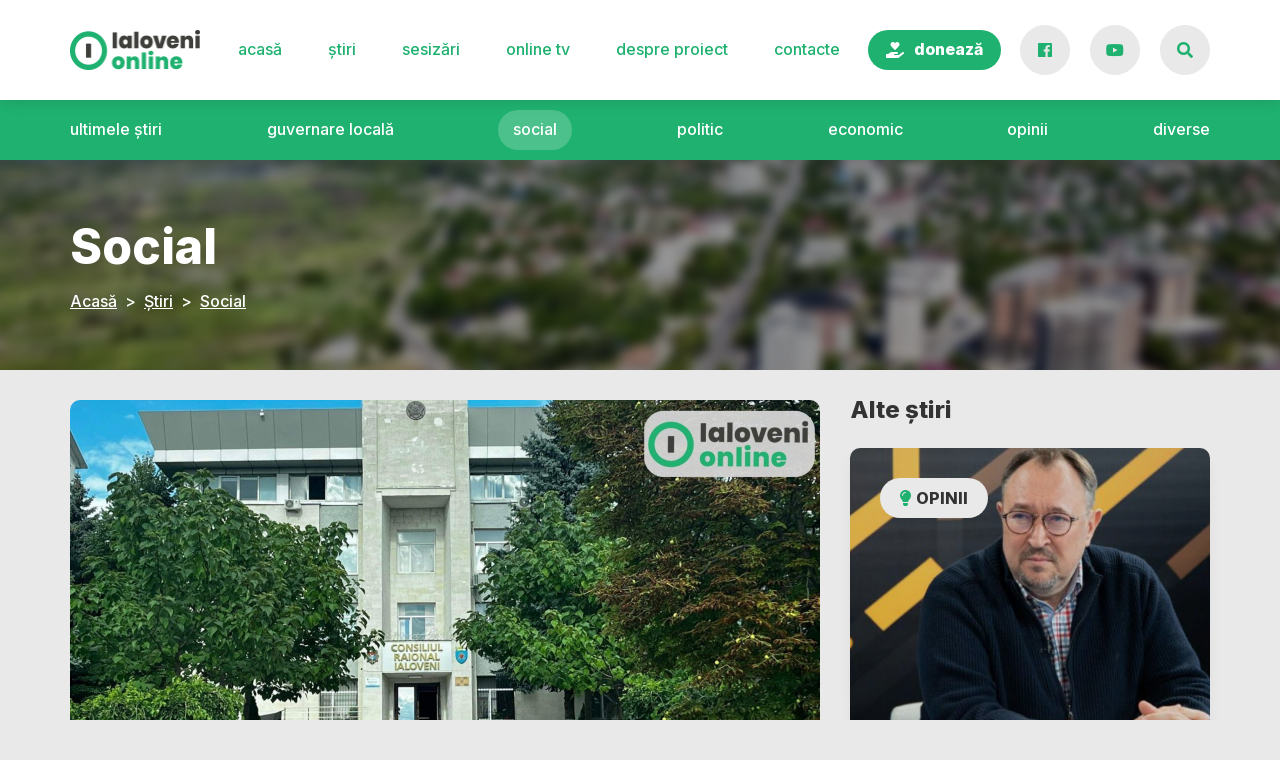

--- FILE ---
content_type: text/html; charset=UTF-8
request_url: https://www.ialovenionline.md/ministerul-educatiei-sustine-ideea-de-a-nu-deschide-in-cinci-licee-din-raionul-ialoveni-clase-de-a-x-a-elevii-sunt-redirectionati-in-alte-doua-licee-zonale/
body_size: 18962
content:
<!doctype html>
<html lang="ro-RO" prefix="og: https://ogp.me/ns#">
<head>
	<meta charset="UTF-8">
	<meta name="viewport" content="width=device-width, initial-scale=1">
	<link rel="profile" href="https://gmpg.org/xfn/11">

	
<!-- Optimizare pentru motoarele de căutare de Rank Math - https://rankmath.com/ -->
<title>Ministerul Educației susține ideea de a nu deschide în cinci licee din raionul Ialoveni clase de a X-a. Elevii sunt redirecționați în alte două licee zonale | IaloveniOnline</title>
<meta name="description" content="Deși consilierii raionali au micșorat până la 15 numărul minim de candidați necesari pentru deschiderea unei clase de liceu, astfel ca toate liceele din"/>
<meta name="robots" content="follow, index, max-snippet:-1, max-video-preview:-1, max-image-preview:large"/>
<link rel="canonical" href="https://www.ialovenionline.md/ministerul-educatiei-sustine-ideea-de-a-nu-deschide-in-cinci-licee-din-raionul-ialoveni-clase-de-a-x-a-elevii-sunt-redirectionati-in-alte-doua-licee-zonale/" />
<meta property="og:locale" content="ro_RO" />
<meta property="og:type" content="article" />
<meta property="og:title" content="Ministerul Educației susține ideea de a nu deschide în cinci licee din raionul Ialoveni clase de a X-a. Elevii sunt redirecționați în alte două licee zonale | IaloveniOnline" />
<meta property="og:description" content="Deși consilierii raionali au micșorat până la 15 numărul minim de candidați necesari pentru deschiderea unei clase de liceu, astfel ca toate liceele din" />
<meta property="og:url" content="https://www.ialovenionline.md/ministerul-educatiei-sustine-ideea-de-a-nu-deschide-in-cinci-licee-din-raionul-ialoveni-clase-de-a-x-a-elevii-sunt-redirectionati-in-alte-doua-licee-zonale/" />
<meta property="og:site_name" content="IaloveniOnline" />
<meta property="article:section" content="Social" />
<meta property="og:updated_time" content="2023-08-17T15:33:34+03:00" />
<meta property="og:image" content="https://www.ialovenionline.md/wp-content/uploads/2023/08/Consiliul-raional-Ialoveni.-9-august-2023.jpg" />
<meta property="og:image:secure_url" content="https://www.ialovenionline.md/wp-content/uploads/2023/08/Consiliul-raional-Ialoveni.-9-august-2023.jpg" />
<meta property="og:image:width" content="1920" />
<meta property="og:image:height" content="1080" />
<meta property="og:image:alt" content="Ministerul Educației susține ideea de a nu deschide în cinci licee din raionul Ialoveni clase de a X-a. Elevii sunt redirecționați în alte două licee zonale" />
<meta property="og:image:type" content="image/jpeg" />
<meta property="article:published_time" content="2023-08-17T15:22:43+03:00" />
<meta property="article:modified_time" content="2023-08-17T15:33:34+03:00" />
<meta name="twitter:card" content="summary_large_image" />
<meta name="twitter:title" content="Ministerul Educației susține ideea de a nu deschide în cinci licee din raionul Ialoveni clase de a X-a. Elevii sunt redirecționați în alte două licee zonale | IaloveniOnline" />
<meta name="twitter:description" content="Deși consilierii raionali au micșorat până la 15 numărul minim de candidați necesari pentru deschiderea unei clase de liceu, astfel ca toate liceele din" />
<meta name="twitter:image" content="https://www.ialovenionline.md/wp-content/uploads/2023/08/Consiliul-raional-Ialoveni.-9-august-2023.jpg" />
<meta name="twitter:label1" content="Scris de" />
<meta name="twitter:data1" content="Bivol Liliana" />
<meta name="twitter:label2" content="Timp pentru citire" />
<meta name="twitter:data2" content="3 minute" />
<script type="application/ld+json" class="rank-math-schema">{"@context":"https://schema.org","@graph":[{"@type":["Person","Organization"],"@id":"https://www.ialovenionline.md/#person","name":"spadmin","logo":{"@type":"ImageObject","@id":"https://www.ialovenionline.md/#logo","url":"http://www.ialovenionline.md/wp-content/uploads/2020/10/logo-1.png","contentUrl":"http://www.ialovenionline.md/wp-content/uploads/2020/10/logo-1.png","caption":"spadmin","inLanguage":"ro-RO","width":"262","height":"80"},"image":{"@type":"ImageObject","@id":"https://www.ialovenionline.md/#logo","url":"http://www.ialovenionline.md/wp-content/uploads/2020/10/logo-1.png","contentUrl":"http://www.ialovenionline.md/wp-content/uploads/2020/10/logo-1.png","caption":"spadmin","inLanguage":"ro-RO","width":"262","height":"80"}},{"@type":"WebSite","@id":"https://www.ialovenionline.md/#website","url":"https://www.ialovenionline.md","name":"spadmin","publisher":{"@id":"https://www.ialovenionline.md/#person"},"inLanguage":"ro-RO"},{"@type":"ImageObject","@id":"https://www.ialovenionline.md/wp-content/uploads/2023/08/Consiliul-raional-Ialoveni.-9-august-2023.jpg","url":"https://www.ialovenionline.md/wp-content/uploads/2023/08/Consiliul-raional-Ialoveni.-9-august-2023.jpg","width":"1920","height":"1080","inLanguage":"ro-RO"},{"@type":"WebPage","@id":"https://www.ialovenionline.md/ministerul-educatiei-sustine-ideea-de-a-nu-deschide-in-cinci-licee-din-raionul-ialoveni-clase-de-a-x-a-elevii-sunt-redirectionati-in-alte-doua-licee-zonale/#webpage","url":"https://www.ialovenionline.md/ministerul-educatiei-sustine-ideea-de-a-nu-deschide-in-cinci-licee-din-raionul-ialoveni-clase-de-a-x-a-elevii-sunt-redirectionati-in-alte-doua-licee-zonale/","name":"Ministerul Educa\u021biei sus\u021bine ideea de a nu deschide \u00een cinci licee din raionul Ialoveni clase de a X-a. Elevii sunt redirec\u021biona\u021bi \u00een alte dou\u0103 licee zonale | IaloveniOnline","datePublished":"2023-08-17T15:22:43+03:00","dateModified":"2023-08-17T15:33:34+03:00","isPartOf":{"@id":"https://www.ialovenionline.md/#website"},"primaryImageOfPage":{"@id":"https://www.ialovenionline.md/wp-content/uploads/2023/08/Consiliul-raional-Ialoveni.-9-august-2023.jpg"},"inLanguage":"ro-RO"},{"@type":"Person","@id":"https://www.ialovenionline.md/author/liliana/","name":"Bivol Liliana","url":"https://www.ialovenionline.md/author/liliana/","image":{"@type":"ImageObject","@id":"https://www.ialovenionline.md/wp-content/uploads/2022/01/13266131_1127589367293510_4056558619473353070_n-150x150.jpg","url":"https://www.ialovenionline.md/wp-content/uploads/2022/01/13266131_1127589367293510_4056558619473353070_n-150x150.jpg","caption":"Bivol Liliana","inLanguage":"ro-RO"}},{"@type":"BlogPosting","headline":"Ministerul Educa\u021biei sus\u021bine ideea de a nu deschide \u00een cinci licee din raionul Ialoveni clase de a X-a.","datePublished":"2023-08-17T15:22:43+03:00","dateModified":"2023-08-17T15:33:34+03:00","articleSection":"Social","author":{"@id":"https://www.ialovenionline.md/author/liliana/","name":"Bivol Liliana"},"publisher":{"@id":"https://www.ialovenionline.md/#person"},"description":"De\u0219i consilierii raionali au mic\u0219orat p\u00e2n\u0103 la 15 num\u0103rul minim de candida\u021bi necesari pentru deschiderea unei clase de liceu, astfel ca toate liceele din","name":"Ministerul Educa\u021biei sus\u021bine ideea de a nu deschide \u00een cinci licee din raionul Ialoveni clase de a X-a.","@id":"https://www.ialovenionline.md/ministerul-educatiei-sustine-ideea-de-a-nu-deschide-in-cinci-licee-din-raionul-ialoveni-clase-de-a-x-a-elevii-sunt-redirectionati-in-alte-doua-licee-zonale/#richSnippet","isPartOf":{"@id":"https://www.ialovenionline.md/ministerul-educatiei-sustine-ideea-de-a-nu-deschide-in-cinci-licee-din-raionul-ialoveni-clase-de-a-x-a-elevii-sunt-redirectionati-in-alte-doua-licee-zonale/#webpage"},"image":{"@id":"https://www.ialovenionline.md/wp-content/uploads/2023/08/Consiliul-raional-Ialoveni.-9-august-2023.jpg"},"inLanguage":"ro-RO","mainEntityOfPage":{"@id":"https://www.ialovenionline.md/ministerul-educatiei-sustine-ideea-de-a-nu-deschide-in-cinci-licee-din-raionul-ialoveni-clase-de-a-x-a-elevii-sunt-redirectionati-in-alte-doua-licee-zonale/#webpage"}}]}</script>
<!-- /Rank Math - modul SEO pentru WordPress -->

<link rel='dns-prefetch' href='//static.addtoany.com' />
<link rel='dns-prefetch' href='//maps.googleapis.com' />
<link rel='dns-prefetch' href='//www.googletagmanager.com' />
<link rel='dns-prefetch' href='//fonts.googleapis.com' />
<link rel="alternate" type="application/rss+xml" title="IaloveniOnline &raquo; Flux" href="https://www.ialovenionline.md/feed/" />
<link rel="alternate" type="application/rss+xml" title="IaloveniOnline &raquo; Flux comentarii" href="https://www.ialovenionline.md/comments/feed/" />
<link rel="alternate" title="oEmbed (JSON)" type="application/json+oembed" href="https://www.ialovenionline.md/wp-json/oembed/1.0/embed?url=https%3A%2F%2Fwww.ialovenionline.md%2Fministerul-educatiei-sustine-ideea-de-a-nu-deschide-in-cinci-licee-din-raionul-ialoveni-clase-de-a-x-a-elevii-sunt-redirectionati-in-alte-doua-licee-zonale%2F" />
<link rel="alternate" title="oEmbed (XML)" type="text/xml+oembed" href="https://www.ialovenionline.md/wp-json/oembed/1.0/embed?url=https%3A%2F%2Fwww.ialovenionline.md%2Fministerul-educatiei-sustine-ideea-de-a-nu-deschide-in-cinci-licee-din-raionul-ialoveni-clase-de-a-x-a-elevii-sunt-redirectionati-in-alte-doua-licee-zonale%2F&#038;format=xml" />
<style id='wp-img-auto-sizes-contain-inline-css'>
img:is([sizes=auto i],[sizes^="auto," i]){contain-intrinsic-size:3000px 1500px}
/*# sourceURL=wp-img-auto-sizes-contain-inline-css */
</style>

<style id='wp-emoji-styles-inline-css'>

	img.wp-smiley, img.emoji {
		display: inline !important;
		border: none !important;
		box-shadow: none !important;
		height: 1em !important;
		width: 1em !important;
		margin: 0 0.07em !important;
		vertical-align: -0.1em !important;
		background: none !important;
		padding: 0 !important;
	}
/*# sourceURL=wp-emoji-styles-inline-css */
</style>
<link rel='stylesheet' id='wp-block-library-css' href='https://www.ialovenionline.md/wp-includes/css/dist/block-library/style.min.css?ver=6.9' media='all' />
<style id='wp-block-image-inline-css'>
.wp-block-image>a,.wp-block-image>figure>a{display:inline-block}.wp-block-image img{box-sizing:border-box;height:auto;max-width:100%;vertical-align:bottom}@media not (prefers-reduced-motion){.wp-block-image img.hide{visibility:hidden}.wp-block-image img.show{animation:show-content-image .4s}}.wp-block-image[style*=border-radius] img,.wp-block-image[style*=border-radius]>a{border-radius:inherit}.wp-block-image.has-custom-border img{box-sizing:border-box}.wp-block-image.aligncenter{text-align:center}.wp-block-image.alignfull>a,.wp-block-image.alignwide>a{width:100%}.wp-block-image.alignfull img,.wp-block-image.alignwide img{height:auto;width:100%}.wp-block-image .aligncenter,.wp-block-image .alignleft,.wp-block-image .alignright,.wp-block-image.aligncenter,.wp-block-image.alignleft,.wp-block-image.alignright{display:table}.wp-block-image .aligncenter>figcaption,.wp-block-image .alignleft>figcaption,.wp-block-image .alignright>figcaption,.wp-block-image.aligncenter>figcaption,.wp-block-image.alignleft>figcaption,.wp-block-image.alignright>figcaption{caption-side:bottom;display:table-caption}.wp-block-image .alignleft{float:left;margin:.5em 1em .5em 0}.wp-block-image .alignright{float:right;margin:.5em 0 .5em 1em}.wp-block-image .aligncenter{margin-left:auto;margin-right:auto}.wp-block-image :where(figcaption){margin-bottom:1em;margin-top:.5em}.wp-block-image.is-style-circle-mask img{border-radius:9999px}@supports ((-webkit-mask-image:none) or (mask-image:none)) or (-webkit-mask-image:none){.wp-block-image.is-style-circle-mask img{border-radius:0;-webkit-mask-image:url('data:image/svg+xml;utf8,<svg viewBox="0 0 100 100" xmlns="http://www.w3.org/2000/svg"><circle cx="50" cy="50" r="50"/></svg>');mask-image:url('data:image/svg+xml;utf8,<svg viewBox="0 0 100 100" xmlns="http://www.w3.org/2000/svg"><circle cx="50" cy="50" r="50"/></svg>');mask-mode:alpha;-webkit-mask-position:center;mask-position:center;-webkit-mask-repeat:no-repeat;mask-repeat:no-repeat;-webkit-mask-size:contain;mask-size:contain}}:root :where(.wp-block-image.is-style-rounded img,.wp-block-image .is-style-rounded img){border-radius:9999px}.wp-block-image figure{margin:0}.wp-lightbox-container{display:flex;flex-direction:column;position:relative}.wp-lightbox-container img{cursor:zoom-in}.wp-lightbox-container img:hover+button{opacity:1}.wp-lightbox-container button{align-items:center;backdrop-filter:blur(16px) saturate(180%);background-color:#5a5a5a40;border:none;border-radius:4px;cursor:zoom-in;display:flex;height:20px;justify-content:center;opacity:0;padding:0;position:absolute;right:16px;text-align:center;top:16px;width:20px;z-index:100}@media not (prefers-reduced-motion){.wp-lightbox-container button{transition:opacity .2s ease}}.wp-lightbox-container button:focus-visible{outline:3px auto #5a5a5a40;outline:3px auto -webkit-focus-ring-color;outline-offset:3px}.wp-lightbox-container button:hover{cursor:pointer;opacity:1}.wp-lightbox-container button:focus{opacity:1}.wp-lightbox-container button:focus,.wp-lightbox-container button:hover,.wp-lightbox-container button:not(:hover):not(:active):not(.has-background){background-color:#5a5a5a40;border:none}.wp-lightbox-overlay{box-sizing:border-box;cursor:zoom-out;height:100vh;left:0;overflow:hidden;position:fixed;top:0;visibility:hidden;width:100%;z-index:100000}.wp-lightbox-overlay .close-button{align-items:center;cursor:pointer;display:flex;justify-content:center;min-height:40px;min-width:40px;padding:0;position:absolute;right:calc(env(safe-area-inset-right) + 16px);top:calc(env(safe-area-inset-top) + 16px);z-index:5000000}.wp-lightbox-overlay .close-button:focus,.wp-lightbox-overlay .close-button:hover,.wp-lightbox-overlay .close-button:not(:hover):not(:active):not(.has-background){background:none;border:none}.wp-lightbox-overlay .lightbox-image-container{height:var(--wp--lightbox-container-height);left:50%;overflow:hidden;position:absolute;top:50%;transform:translate(-50%,-50%);transform-origin:top left;width:var(--wp--lightbox-container-width);z-index:9999999999}.wp-lightbox-overlay .wp-block-image{align-items:center;box-sizing:border-box;display:flex;height:100%;justify-content:center;margin:0;position:relative;transform-origin:0 0;width:100%;z-index:3000000}.wp-lightbox-overlay .wp-block-image img{height:var(--wp--lightbox-image-height);min-height:var(--wp--lightbox-image-height);min-width:var(--wp--lightbox-image-width);width:var(--wp--lightbox-image-width)}.wp-lightbox-overlay .wp-block-image figcaption{display:none}.wp-lightbox-overlay button{background:none;border:none}.wp-lightbox-overlay .scrim{background-color:#fff;height:100%;opacity:.9;position:absolute;width:100%;z-index:2000000}.wp-lightbox-overlay.active{visibility:visible}@media not (prefers-reduced-motion){.wp-lightbox-overlay.active{animation:turn-on-visibility .25s both}.wp-lightbox-overlay.active img{animation:turn-on-visibility .35s both}.wp-lightbox-overlay.show-closing-animation:not(.active){animation:turn-off-visibility .35s both}.wp-lightbox-overlay.show-closing-animation:not(.active) img{animation:turn-off-visibility .25s both}.wp-lightbox-overlay.zoom.active{animation:none;opacity:1;visibility:visible}.wp-lightbox-overlay.zoom.active .lightbox-image-container{animation:lightbox-zoom-in .4s}.wp-lightbox-overlay.zoom.active .lightbox-image-container img{animation:none}.wp-lightbox-overlay.zoom.active .scrim{animation:turn-on-visibility .4s forwards}.wp-lightbox-overlay.zoom.show-closing-animation:not(.active){animation:none}.wp-lightbox-overlay.zoom.show-closing-animation:not(.active) .lightbox-image-container{animation:lightbox-zoom-out .4s}.wp-lightbox-overlay.zoom.show-closing-animation:not(.active) .lightbox-image-container img{animation:none}.wp-lightbox-overlay.zoom.show-closing-animation:not(.active) .scrim{animation:turn-off-visibility .4s forwards}}@keyframes show-content-image{0%{visibility:hidden}99%{visibility:hidden}to{visibility:visible}}@keyframes turn-on-visibility{0%{opacity:0}to{opacity:1}}@keyframes turn-off-visibility{0%{opacity:1;visibility:visible}99%{opacity:0;visibility:visible}to{opacity:0;visibility:hidden}}@keyframes lightbox-zoom-in{0%{transform:translate(calc((-100vw + var(--wp--lightbox-scrollbar-width))/2 + var(--wp--lightbox-initial-left-position)),calc(-50vh + var(--wp--lightbox-initial-top-position))) scale(var(--wp--lightbox-scale))}to{transform:translate(-50%,-50%) scale(1)}}@keyframes lightbox-zoom-out{0%{transform:translate(-50%,-50%) scale(1);visibility:visible}99%{visibility:visible}to{transform:translate(calc((-100vw + var(--wp--lightbox-scrollbar-width))/2 + var(--wp--lightbox-initial-left-position)),calc(-50vh + var(--wp--lightbox-initial-top-position))) scale(var(--wp--lightbox-scale));visibility:hidden}}
/*# sourceURL=https://www.ialovenionline.md/wp-includes/blocks/image/style.min.css */
</style>
<style id='wp-block-list-inline-css'>
ol,ul{box-sizing:border-box}:root :where(.wp-block-list.has-background){padding:1.25em 2.375em}
/*# sourceURL=https://www.ialovenionline.md/wp-includes/blocks/list/style.min.css */
</style>
<style id='wp-block-paragraph-inline-css'>
.is-small-text{font-size:.875em}.is-regular-text{font-size:1em}.is-large-text{font-size:2.25em}.is-larger-text{font-size:3em}.has-drop-cap:not(:focus):first-letter{float:left;font-size:8.4em;font-style:normal;font-weight:100;line-height:.68;margin:.05em .1em 0 0;text-transform:uppercase}body.rtl .has-drop-cap:not(:focus):first-letter{float:none;margin-left:.1em}p.has-drop-cap.has-background{overflow:hidden}:root :where(p.has-background){padding:1.25em 2.375em}:where(p.has-text-color:not(.has-link-color)) a{color:inherit}p.has-text-align-left[style*="writing-mode:vertical-lr"],p.has-text-align-right[style*="writing-mode:vertical-rl"]{rotate:180deg}
/*# sourceURL=https://www.ialovenionline.md/wp-includes/blocks/paragraph/style.min.css */
</style>
<style id='global-styles-inline-css'>
:root{--wp--preset--aspect-ratio--square: 1;--wp--preset--aspect-ratio--4-3: 4/3;--wp--preset--aspect-ratio--3-4: 3/4;--wp--preset--aspect-ratio--3-2: 3/2;--wp--preset--aspect-ratio--2-3: 2/3;--wp--preset--aspect-ratio--16-9: 16/9;--wp--preset--aspect-ratio--9-16: 9/16;--wp--preset--color--black: #000000;--wp--preset--color--cyan-bluish-gray: #abb8c3;--wp--preset--color--white: #ffffff;--wp--preset--color--pale-pink: #f78da7;--wp--preset--color--vivid-red: #cf2e2e;--wp--preset--color--luminous-vivid-orange: #ff6900;--wp--preset--color--luminous-vivid-amber: #fcb900;--wp--preset--color--light-green-cyan: #7bdcb5;--wp--preset--color--vivid-green-cyan: #00d084;--wp--preset--color--pale-cyan-blue: #8ed1fc;--wp--preset--color--vivid-cyan-blue: #0693e3;--wp--preset--color--vivid-purple: #9b51e0;--wp--preset--gradient--vivid-cyan-blue-to-vivid-purple: linear-gradient(135deg,rgb(6,147,227) 0%,rgb(155,81,224) 100%);--wp--preset--gradient--light-green-cyan-to-vivid-green-cyan: linear-gradient(135deg,rgb(122,220,180) 0%,rgb(0,208,130) 100%);--wp--preset--gradient--luminous-vivid-amber-to-luminous-vivid-orange: linear-gradient(135deg,rgb(252,185,0) 0%,rgb(255,105,0) 100%);--wp--preset--gradient--luminous-vivid-orange-to-vivid-red: linear-gradient(135deg,rgb(255,105,0) 0%,rgb(207,46,46) 100%);--wp--preset--gradient--very-light-gray-to-cyan-bluish-gray: linear-gradient(135deg,rgb(238,238,238) 0%,rgb(169,184,195) 100%);--wp--preset--gradient--cool-to-warm-spectrum: linear-gradient(135deg,rgb(74,234,220) 0%,rgb(151,120,209) 20%,rgb(207,42,186) 40%,rgb(238,44,130) 60%,rgb(251,105,98) 80%,rgb(254,248,76) 100%);--wp--preset--gradient--blush-light-purple: linear-gradient(135deg,rgb(255,206,236) 0%,rgb(152,150,240) 100%);--wp--preset--gradient--blush-bordeaux: linear-gradient(135deg,rgb(254,205,165) 0%,rgb(254,45,45) 50%,rgb(107,0,62) 100%);--wp--preset--gradient--luminous-dusk: linear-gradient(135deg,rgb(255,203,112) 0%,rgb(199,81,192) 50%,rgb(65,88,208) 100%);--wp--preset--gradient--pale-ocean: linear-gradient(135deg,rgb(255,245,203) 0%,rgb(182,227,212) 50%,rgb(51,167,181) 100%);--wp--preset--gradient--electric-grass: linear-gradient(135deg,rgb(202,248,128) 0%,rgb(113,206,126) 100%);--wp--preset--gradient--midnight: linear-gradient(135deg,rgb(2,3,129) 0%,rgb(40,116,252) 100%);--wp--preset--font-size--small: 13px;--wp--preset--font-size--medium: 20px;--wp--preset--font-size--large: 36px;--wp--preset--font-size--x-large: 42px;--wp--preset--spacing--20: 0.44rem;--wp--preset--spacing--30: 0.67rem;--wp--preset--spacing--40: 1rem;--wp--preset--spacing--50: 1.5rem;--wp--preset--spacing--60: 2.25rem;--wp--preset--spacing--70: 3.38rem;--wp--preset--spacing--80: 5.06rem;--wp--preset--shadow--natural: 6px 6px 9px rgba(0, 0, 0, 0.2);--wp--preset--shadow--deep: 12px 12px 50px rgba(0, 0, 0, 0.4);--wp--preset--shadow--sharp: 6px 6px 0px rgba(0, 0, 0, 0.2);--wp--preset--shadow--outlined: 6px 6px 0px -3px rgb(255, 255, 255), 6px 6px rgb(0, 0, 0);--wp--preset--shadow--crisp: 6px 6px 0px rgb(0, 0, 0);}:where(.is-layout-flex){gap: 0.5em;}:where(.is-layout-grid){gap: 0.5em;}body .is-layout-flex{display: flex;}.is-layout-flex{flex-wrap: wrap;align-items: center;}.is-layout-flex > :is(*, div){margin: 0;}body .is-layout-grid{display: grid;}.is-layout-grid > :is(*, div){margin: 0;}:where(.wp-block-columns.is-layout-flex){gap: 2em;}:where(.wp-block-columns.is-layout-grid){gap: 2em;}:where(.wp-block-post-template.is-layout-flex){gap: 1.25em;}:where(.wp-block-post-template.is-layout-grid){gap: 1.25em;}.has-black-color{color: var(--wp--preset--color--black) !important;}.has-cyan-bluish-gray-color{color: var(--wp--preset--color--cyan-bluish-gray) !important;}.has-white-color{color: var(--wp--preset--color--white) !important;}.has-pale-pink-color{color: var(--wp--preset--color--pale-pink) !important;}.has-vivid-red-color{color: var(--wp--preset--color--vivid-red) !important;}.has-luminous-vivid-orange-color{color: var(--wp--preset--color--luminous-vivid-orange) !important;}.has-luminous-vivid-amber-color{color: var(--wp--preset--color--luminous-vivid-amber) !important;}.has-light-green-cyan-color{color: var(--wp--preset--color--light-green-cyan) !important;}.has-vivid-green-cyan-color{color: var(--wp--preset--color--vivid-green-cyan) !important;}.has-pale-cyan-blue-color{color: var(--wp--preset--color--pale-cyan-blue) !important;}.has-vivid-cyan-blue-color{color: var(--wp--preset--color--vivid-cyan-blue) !important;}.has-vivid-purple-color{color: var(--wp--preset--color--vivid-purple) !important;}.has-black-background-color{background-color: var(--wp--preset--color--black) !important;}.has-cyan-bluish-gray-background-color{background-color: var(--wp--preset--color--cyan-bluish-gray) !important;}.has-white-background-color{background-color: var(--wp--preset--color--white) !important;}.has-pale-pink-background-color{background-color: var(--wp--preset--color--pale-pink) !important;}.has-vivid-red-background-color{background-color: var(--wp--preset--color--vivid-red) !important;}.has-luminous-vivid-orange-background-color{background-color: var(--wp--preset--color--luminous-vivid-orange) !important;}.has-luminous-vivid-amber-background-color{background-color: var(--wp--preset--color--luminous-vivid-amber) !important;}.has-light-green-cyan-background-color{background-color: var(--wp--preset--color--light-green-cyan) !important;}.has-vivid-green-cyan-background-color{background-color: var(--wp--preset--color--vivid-green-cyan) !important;}.has-pale-cyan-blue-background-color{background-color: var(--wp--preset--color--pale-cyan-blue) !important;}.has-vivid-cyan-blue-background-color{background-color: var(--wp--preset--color--vivid-cyan-blue) !important;}.has-vivid-purple-background-color{background-color: var(--wp--preset--color--vivid-purple) !important;}.has-black-border-color{border-color: var(--wp--preset--color--black) !important;}.has-cyan-bluish-gray-border-color{border-color: var(--wp--preset--color--cyan-bluish-gray) !important;}.has-white-border-color{border-color: var(--wp--preset--color--white) !important;}.has-pale-pink-border-color{border-color: var(--wp--preset--color--pale-pink) !important;}.has-vivid-red-border-color{border-color: var(--wp--preset--color--vivid-red) !important;}.has-luminous-vivid-orange-border-color{border-color: var(--wp--preset--color--luminous-vivid-orange) !important;}.has-luminous-vivid-amber-border-color{border-color: var(--wp--preset--color--luminous-vivid-amber) !important;}.has-light-green-cyan-border-color{border-color: var(--wp--preset--color--light-green-cyan) !important;}.has-vivid-green-cyan-border-color{border-color: var(--wp--preset--color--vivid-green-cyan) !important;}.has-pale-cyan-blue-border-color{border-color: var(--wp--preset--color--pale-cyan-blue) !important;}.has-vivid-cyan-blue-border-color{border-color: var(--wp--preset--color--vivid-cyan-blue) !important;}.has-vivid-purple-border-color{border-color: var(--wp--preset--color--vivid-purple) !important;}.has-vivid-cyan-blue-to-vivid-purple-gradient-background{background: var(--wp--preset--gradient--vivid-cyan-blue-to-vivid-purple) !important;}.has-light-green-cyan-to-vivid-green-cyan-gradient-background{background: var(--wp--preset--gradient--light-green-cyan-to-vivid-green-cyan) !important;}.has-luminous-vivid-amber-to-luminous-vivid-orange-gradient-background{background: var(--wp--preset--gradient--luminous-vivid-amber-to-luminous-vivid-orange) !important;}.has-luminous-vivid-orange-to-vivid-red-gradient-background{background: var(--wp--preset--gradient--luminous-vivid-orange-to-vivid-red) !important;}.has-very-light-gray-to-cyan-bluish-gray-gradient-background{background: var(--wp--preset--gradient--very-light-gray-to-cyan-bluish-gray) !important;}.has-cool-to-warm-spectrum-gradient-background{background: var(--wp--preset--gradient--cool-to-warm-spectrum) !important;}.has-blush-light-purple-gradient-background{background: var(--wp--preset--gradient--blush-light-purple) !important;}.has-blush-bordeaux-gradient-background{background: var(--wp--preset--gradient--blush-bordeaux) !important;}.has-luminous-dusk-gradient-background{background: var(--wp--preset--gradient--luminous-dusk) !important;}.has-pale-ocean-gradient-background{background: var(--wp--preset--gradient--pale-ocean) !important;}.has-electric-grass-gradient-background{background: var(--wp--preset--gradient--electric-grass) !important;}.has-midnight-gradient-background{background: var(--wp--preset--gradient--midnight) !important;}.has-small-font-size{font-size: var(--wp--preset--font-size--small) !important;}.has-medium-font-size{font-size: var(--wp--preset--font-size--medium) !important;}.has-large-font-size{font-size: var(--wp--preset--font-size--large) !important;}.has-x-large-font-size{font-size: var(--wp--preset--font-size--x-large) !important;}
/*# sourceURL=global-styles-inline-css */
</style>

<style id='classic-theme-styles-inline-css'>
/*! This file is auto-generated */
.wp-block-button__link{color:#fff;background-color:#32373c;border-radius:9999px;box-shadow:none;text-decoration:none;padding:calc(.667em + 2px) calc(1.333em + 2px);font-size:1.125em}.wp-block-file__button{background:#32373c;color:#fff;text-decoration:none}
/*# sourceURL=/wp-includes/css/classic-themes.min.css */
</style>
<link rel='stylesheet' id='contact-form-7-css' href='https://www.ialovenionline.md/wp-content/plugins/contact-form-7/includes/css/styles.css?ver=6.1.4' media='all' />
<link rel='stylesheet' id='ppress-frontend-css' href='https://www.ialovenionline.md/wp-content/plugins/wp-user-avatar/assets/css/frontend.min.css?ver=4.16.8' media='all' />
<link rel='stylesheet' id='ppress-flatpickr-css' href='https://www.ialovenionline.md/wp-content/plugins/wp-user-avatar/assets/flatpickr/flatpickr.min.css?ver=4.16.8' media='all' />
<link rel='stylesheet' id='ppress-select2-css' href='https://www.ialovenionline.md/wp-content/plugins/wp-user-avatar/assets/select2/select2.min.css?ver=6.9' media='all' />
<link rel='stylesheet' id='ivory-search-styles-css' href='https://www.ialovenionline.md/wp-content/plugins/add-search-to-menu/public/css/ivory-search.min.css?ver=5.5.13' media='all' />
<link rel='stylesheet' id='wpb-google-fonts-css' href='https://fonts.googleapis.com/css2?family=Inter%3Awght%40400%3B500%3B700%3B800&#038;display=swap&#038;ver=6.9' media='all' />
<link rel='stylesheet' id='admin.css-style-css' href='https://www.ialovenionline.md/wp-content/themes/ialoveni_online/css/admin.css?ver=3.1' media='all' />
<link rel='stylesheet' id='animate.min.css-style-css' href='https://www.ialovenionline.md/wp-content/themes/ialoveni_online/css/animate.min.css?ver=3.1' media='all' />
<link rel='stylesheet' id='bootstrap.min.css-style-css' href='https://www.ialovenionline.md/wp-content/themes/ialoveni_online/css/bootstrap.min.css?ver=3.1' media='all' />
<link rel='stylesheet' id='fontawesome.min.css-style-css' href='https://www.ialovenionline.md/wp-content/themes/ialoveni_online/css/fontawesome.min.css?ver=3.1' media='all' />
<link rel='stylesheet' id='main.min.css-style-css' href='https://www.ialovenionline.md/wp-content/themes/ialoveni_online/css/main.min.css?ver=3.1' media='all' />
<link rel='stylesheet' id='simplelightbox.min.css-style-css' href='https://www.ialovenionline.md/wp-content/themes/ialoveni_online/css/simplelightbox.min.css?ver=3.1' media='all' />
<link rel='stylesheet' id='addtoany-css' href='https://www.ialovenionline.md/wp-content/plugins/add-to-any/addtoany.min.css?ver=1.16' media='all' />
<script id="addtoany-core-js-before">
window.a2a_config=window.a2a_config||{};a2a_config.callbacks=[];a2a_config.overlays=[];a2a_config.templates={};a2a_localize = {
	Share: "Partajează",
	Save: "Salvează",
	Subscribe: "Abonează-te",
	Email: "Email",
	Bookmark: "Pune un semn de carte",
	ShowAll: "Arată tot",
	ShowLess: "Arată mai puțin",
	FindServices: "găseşte serviciu/i",
	FindAnyServiceToAddTo: "găseşte instantaneu orice serviciu de adăugat la",
	PoweredBy: "Propulsat de",
	ShareViaEmail: "Partajat via email",
	SubscribeViaEmail: "Abonare via email",
	BookmarkInYourBrowser: "pune semn în browserul tău",
	BookmarkInstructions: "Apasă Ctrl+D sau \u2318+D pentru a pune un semn de carte paginii",
	AddToYourFavorites: "adaugă la pagini favorite",
	SendFromWebOrProgram: "Trimis de la orice adresă de email sau program de email",
	EmailProgram: "Program de email",
	More: "Mai mult&#8230;",
	ThanksForSharing: "Thanks for sharing!",
	ThanksForFollowing: "Thanks for following!"
};


//# sourceURL=addtoany-core-js-before
</script>
<script defer src="https://static.addtoany.com/menu/page.js" id="addtoany-core-js"></script>
<script src="https://www.ialovenionline.md/wp-content/themes/ialoveni_online/js/jquery-3.4.1.min.js?ver=3.4.1" id="jquery-js"></script>
<script defer src="https://www.ialovenionline.md/wp-content/plugins/add-to-any/addtoany.min.js?ver=1.1" id="addtoany-jquery-js"></script>
<script src="https://www.ialovenionline.md/wp-content/plugins/wp-user-avatar/assets/flatpickr/flatpickr.min.js?ver=4.16.8" id="ppress-flatpickr-js"></script>
<script src="https://www.ialovenionline.md/wp-content/plugins/wp-user-avatar/assets/select2/select2.min.js?ver=4.16.8" id="ppress-select2-js"></script>

<!-- Google tag (gtag.js) snippet added by Site Kit -->
<!-- Google Analytics snippet added by Site Kit -->
<script src="https://www.googletagmanager.com/gtag/js?id=GT-MKTP5BB" id="google_gtagjs-js" async></script>
<script id="google_gtagjs-js-after">
window.dataLayer = window.dataLayer || [];function gtag(){dataLayer.push(arguments);}
gtag("set","linker",{"domains":["www.ialovenionline.md"]});
gtag("js", new Date());
gtag("set", "developer_id.dZTNiMT", true);
gtag("config", "GT-MKTP5BB");
//# sourceURL=google_gtagjs-js-after
</script>
<link rel="https://api.w.org/" href="https://www.ialovenionline.md/wp-json/" /><link rel="alternate" title="JSON" type="application/json" href="https://www.ialovenionline.md/wp-json/wp/v2/posts/13229" /><link rel="EditURI" type="application/rsd+xml" title="RSD" href="https://www.ialovenionline.md/xmlrpc.php?rsd" />
<meta name="generator" content="WordPress 6.9" />
<link rel='shortlink' href='https://www.ialovenionline.md/?p=13229' />
<meta property="fb:app_id" content="781841596541088"/><meta name="generator" content="Site Kit by Google 1.170.0" /><link rel="icon" href="https://www.ialovenionline.md/wp-content/uploads/2020/10/cropped-favicon-32x32.png" sizes="32x32" />
<link rel="icon" href="https://www.ialovenionline.md/wp-content/uploads/2020/10/cropped-favicon-192x192.png" sizes="192x192" />
<link rel="apple-touch-icon" href="https://www.ialovenionline.md/wp-content/uploads/2020/10/cropped-favicon-180x180.png" />
<meta name="msapplication-TileImage" content="https://www.ialovenionline.md/wp-content/uploads/2020/10/cropped-favicon-270x270.png" />
		<style id="wp-custom-css">
			.crowfunding-btn .nav-link {
	font-family: "Inter",sans-serif;
}		</style>
					<style type="text/css">
						#is-ajax-search-result-70 .is-ajax-search-post,                        
	            #is-ajax-search-result-70 .is-show-more-results,
	            #is-ajax-search-details-70 .is-ajax-search-items > div {
					background-color: #ffffff !important;
				}
            				#is-ajax-search-result-70 a,
                #is-ajax-search-details-70 a:not(.button) {
					color: #1fb16f !important;
				}
                #is-ajax-search-details-70 .is-ajax-woocommerce-actions a.button {
                	background-color: #1fb16f !important;
                }
                        			</style>
		
<link rel='stylesheet' id='dashicons-css' href='https://www.ialovenionline.md/wp-includes/css/dashicons.min.css?ver=6.9' media='all' />
<link rel='stylesheet' id='thickbox-css' href='https://www.ialovenionline.md/wp-includes/js/thickbox/thickbox.css?ver=6.9' media='all' />
<link rel='stylesheet' id='ivory-ajax-search-styles-css' href='https://www.ialovenionline.md/wp-content/plugins/add-search-to-menu/public/css/ivory-ajax-search.min.css?ver=5.5.13' media='all' />
</head>


<body class="wp-singular post-template-default single single-post postid-13229 single-format-standard wp-custom-logo wp-theme-ialoveni_online modal-open ialoveni_online">

<!-- preloader -->
<div class="align-self-center justify-content-center fixed-top h-100 bg-white preloader">
	<div class="d-flex align-items-center ml-auto mr-auto preloader__items">
		<img src="https://www.ialovenionline.md/wp-content/themes/ialoveni_online/img/preloader-1.png" alt="ialovenionline" class="pli-1 img-fluid">
	</div>
</div>
<!-- /.preloader -->

<div id="pageContent" class="site">
	<input type="hidden" id="ajaxUrl" value="https://www.ialovenionline.md/wp-admin/admin-ajax.php">

	<header class="site-header" id="mainHeader">
		<!-- main navigation -->
		<nav class="navbar navbar-expand-lg shadow-sm bg-white">
			<div class="container">
				<!-- Button trigger modal -->
				<div class="d-block d-lg-none">
					<button type="button" class="btn btn-info search-trigger-btn rounded-circle" data-toggle="modal" data-target="#searchModal">
						<i class="fas fa-search"></i>
					</button>
				</div>

				<!-- the logo -->
				<a href="https://www.ialovenionline.md/" class="navbar-brand" rel="home"><img width="262" height="80" src="https://www.ialovenionline.md/wp-content/uploads/2020/10/logo-1.png" class="custom-logo" alt="IaloveniOnline" decoding="async" /></a>				<!-- the logo -->

				<!-- mobile menu toggler -->
				<button class="navbar-toggler collapsed" type="button" data-toggle="collapse" data-target="#navbarMainMenu" aria-controls="navbarMainMenu" aria-expanded="false" aria-label="Toggle navigation">
					<span class="navbar-toggler-icon"></span>
					<span class="navbar-toggler-icon"></span>
					<span class="navbar-toggler-icon"></span>
				</button>
				
				<div class="collapse navbar-collapse text-lowercase" id="navbarMainMenu">
					<div id="navbarMainMenu-inner" class="menu-collapse ml-auto mr-auto"><ul id="menu-main-menu" class="navbar-nav"><li id="menu-item-64" class="menu-item menu-item-type-post_type menu-item-object-page menu-item-home menu-item-64 nav-item"><a href="https://www.ialovenionline.md/" class="nav-link">Acasă</a></li>
<li id="menu-item-68" class="menu-item menu-item-type-post_type menu-item-object-page current_page_parent menu-item-68 nav-item"><a href="https://www.ialovenionline.md/stiri/" class="nav-link">Știri</a></li>
<li id="menu-item-221" class="menu-item menu-item-type-custom menu-item-object-custom menu-item-221 nav-item"><a href="http://www.ialovenionline.md/sesizari/" class="nav-link">Sesizări</a></li>
<li id="menu-item-637" class="menu-item menu-item-type-post_type menu-item-object-page menu-item-637 nav-item"><a href="https://www.ialovenionline.md/online-tv/" class="nav-link">Online TV</a></li>
<li id="menu-item-66" class="menu-item menu-item-type-post_type menu-item-object-page menu-item-66 nav-item"><a href="https://www.ialovenionline.md/despre-proiect/" class="nav-link">Despre proiect</a></li>
<li id="menu-item-65" class="menu-item menu-item-type-post_type menu-item-object-page menu-item-65 nav-item"><a href="https://www.ialovenionline.md/contacte/" class="nav-link">Contacte</a></li>
<li id="menu-item-16324" class="crowdfunding-btn fas fa-hand-holding-heart menu-item menu-item-type-post_type menu-item-object-page menu-item-16324 nav-item"><a href="https://www.ialovenionline.md/sprijina-proiectul/" class="nav-link">Donează</a></li>
</ul></div>					
					<div class="d-flex navbar__shortcuts">
												<ul class="list-iline mb-0 social-links">
															<li class="list-inline-item">
									<a href="https://www.facebook.com/IaloveniOnline" class="btn btn-info rounded-circle" target="_blank">
										<i class="fab fa-facebook" aria-hidden="true"></i>									</a>
								</li>
															<li class="list-inline-item">
									<a href="https://www.youtube.com/channel/UCzRXT4iMp3FQNdjAdQihx-A/" class="btn btn-info rounded-circle" target="_blank">
										<i class="fab fa-youtube" aria-hidden="true"></i>									</a>
								</li>
													</ul>
						
						<!-- Button trigger modal (desktop) -->
						<div class="d-none d-lg-block">
							<button type="button" class="btn btn-info search-trigger-btn rounded-circle" data-toggle="modal" data-target="#searchModal">
								<i class="fas fa-search"></i>
							</button>
						</div>
					</div>
				</div>
			</div>
		</nav>
		<!-- /.main navigation -->


		<!-- categories navigation/menu (not displaing on all news page) -->
				<div class="bg-success categories-navbar">
			<div class="container">
				<div class="row">
					<div class="col-12">
						<div class="categories-navbar__menu"><ul id="menu-categories-menu" class="nav align-items-center justify-content-between"><li id="menu-item-91" class="menu-item menu-item-type-post_type menu-item-object-page current_page_parent menu-item-91"><a href="https://www.ialovenionline.md/stiri/">Ultimele știri</a></li>
<li id="menu-item-85" class="menu-item menu-item-type-taxonomy menu-item-object-category menu-item-85"><a href="https://www.ialovenionline.md/category/guvernare-locala/">Guvernare locală</a></li>
<li id="menu-item-89" class="menu-item menu-item-type-taxonomy menu-item-object-category current-post-ancestor current-menu-parent current-post-parent menu-item-89"><a href="https://www.ialovenionline.md/category/social/">Social</a></li>
<li id="menu-item-87" class="menu-item menu-item-type-taxonomy menu-item-object-category menu-item-87"><a href="https://www.ialovenionline.md/category/politic/">Politic</a></li>
<li id="menu-item-84" class="menu-item menu-item-type-taxonomy menu-item-object-category menu-item-84"><a href="https://www.ialovenionline.md/category/economie/">Economic</a></li>
<li id="menu-item-86" class="menu-item menu-item-type-taxonomy menu-item-object-category menu-item-86"><a href="https://www.ialovenionline.md/category/opinii/">Opinii</a></li>
<li id="menu-item-83" class="menu-item menu-item-type-taxonomy menu-item-object-category menu-item-83"><a href="https://www.ialovenionline.md/category/diverse/">Diverse</a></li>
</ul></div>					</div>
				</div>
			</div>
		</div>
				<!-- /.categories navigation/menu -->

	</header><!-- /#mainHeader -->

	<!-- main content -->
	<main>
<style>
	@media only screen and (max-width: 600px) {
		.rlt-tv iframe{
			min-height: 11.2rem !important;
		}
	}
</style>
<section class="d-flex align-items-center page-title">
    <div class="page-title__preview" data-bg="https://www.ialovenionline.md/wp-content/uploads/2025/03/social.jpg"></div>
    <div class="container">
        <div class="row">
            <div class="col-12">
                <h1>Social</h1>

                <ol id="breadcrumbs" class="breadcrumb"><li class="breadcrumb-item item-home"><a href="https://www.ialovenionline.md" title="Acasă">Acasă</a></li><li class="breadcrumb-item item-custom-post-type"><a href="https://www.ialovenionline.md/stiri/"> Știri</a></li><li class="breadcrumb-item"><a href="https://www.ialovenionline.md/category/social/">Social</a></li></ol>            </div>
        </div>
    </div>
</section>

<div class="container">
	
		
	<div class="row">
		<div class="col-lg-8 single-post__content">
			<img width="1920" height="1080" src="https://www.ialovenionline.md/wp-content/uploads/2023/08/Consiliul-raional-Ialoveni.-9-august-2023.jpg" class="attachment-post-thumbnail size-post-thumbnail wp-post-image" alt="Consiliul raional Ialoveni. 9 august 2023" decoding="async" fetchpriority="high" srcset="https://www.ialovenionline.md/wp-content/uploads/2023/08/Consiliul-raional-Ialoveni.-9-august-2023.jpg 1920w, https://www.ialovenionline.md/wp-content/uploads/2023/08/Consiliul-raional-Ialoveni.-9-august-2023-750x422.jpg 750w, https://www.ialovenionline.md/wp-content/uploads/2023/08/Consiliul-raional-Ialoveni.-9-august-2023-1500x844.jpg 1500w, https://www.ialovenionline.md/wp-content/uploads/2023/08/Consiliul-raional-Ialoveni.-9-august-2023-768x432.jpg 768w, https://www.ialovenionline.md/wp-content/uploads/2023/08/Consiliul-raional-Ialoveni.-9-august-2023-1536x864.jpg 1536w" sizes="(max-width: 1920px) 100vw, 1920px" title="Ministerul Educației susține ideea de a nu deschide în cinci licee din raionul Ialoveni clase de a X-a. Elevii sunt redirecționați în alte două licee zonale 1"><span class="img-caption"></span><h1 class="title">Ministerul Educației susține ideea de a nu deschide în cinci licee din raionul Ialoveni clase de a X-a. Elevii sunt redirecționați în alte două licee zonale</h1>					<div class="d-flex align-items-center justify-content-between meta">
						<div class="d-flex align-items-center">
								<div class="rounded-circle bg-white category">
										<i class="fas fa-users" aria-hidden="true"></i>								</div>
								<span class="date"><i class="fas fa-calendar"></i> 17 august 2023</span>
						</div>

						<span class="date"><i class="fas fa-eye"></i> 1745 vizualizări</span>
					</div>
					
<p><strong>Deși consilierii raionali au micșorat până la 15 numărul minim de candidați necesari pentru deschiderea unei clase de liceu, astfel ca toate liceele din raionul Ialoveni sa poată deschide clase de a X-a, comisia de admitere, din cadrul Consiliul raional, consideră că cinci licee din raionul Ialoveni nu întrunesc toate condițiile pentru a deschide noi clase de liceu. Ministerul Educației este de aceeași părere, conform unui <a href="https://mec.gov.md/ro/content/pozitia-ministerului-educatiei-si-cercetarii-privind-organizarea-si-monitorizarea" data-type="link" data-id="https://mec.gov.md/ro/content/pozitia-ministerului-educatiei-si-cercetarii-privind-organizarea-si-monitorizarea" target="_blank" rel="noopener">comunicat</a> plasat pe pagina ministerului. </strong></p>



<p><strong>Cele cinci instituții, în care Comisia de admitere spune că nu pot fi deschise noi clase de liceu sunt: Liceul Teoretic Ruseștii Noi, Liceul Teoretic „Dimitrie Cantemir” Văsieni, Liceul Teoretic Zîmbreni, Liceul Teoretic Horești și Liceul Teoretic „Mihail Bîrcă” Mileștii Mici.</strong></p>



<p>Elevii din Văsieni și Ruseștii Noi sunt direcționați să-și continue studiile în liceul zonal &#8211; Liceul Teoretic „Aurel David”, din satul Bardar, iar cei din Horești și Zîmbreni în cel de-al doilea liceu zonal &#8211; Liceul Teoretic Țîpala, cu condiția asigurării transportării gratuite a elevilor de către autoritățile publice locale, în caz de necesitate. Elevii din Mileștii Mici sunt redirecționați în liceele din orașul Ialoveni.</p>



<p>Decizia Comisiei raionale&nbsp;de admitere este bazată pe prevederile Metodologiei de admitere a elevilor în învățământul liceal, adoptată în anul 2017. Punctul 14 din metodologie prevede deschiderea claselor liceale în instituțiile care au&nbsp; cel puțin două clase de a X-a.</p>



<p>Metodologia prevede, cu titlu de excepție, că MEC poate accepta, la propunerea consiliilor raionale, organizarea învățământului liceal în baza unei singure clase de a X-a dacă instituțiile de învățământ din mediul rural întrunesc următoarele condiții:</p>



<ol class="wp-block-list">
<li>Decizia Consiliului raional privind excepția de deschidere a unei singure clase a X-a;</li>



<li>Corespunderea numărului total de elevi solicitanți pentru admitere în învățământul liceal în sesiunea curentă cu numărul stabilit/ recomandat de MEC;</li>



<li>Analiza perspectivelor demografice de organizare a învățământului liceal pentru următorii trei ani de studii (rețeaua de clase VII-IX);</li>



<li>Gradul de asigurare cu resurse umane (cadre didactice calificate: formare inițială/ recalificare la disciplină, grad didactic);</li>



<li>Gradul de asigurare cu resurse financiare și materiale necesare pentru organizarea procesului educațional conform prevederilor curriculare, în special a componentei practice a curricula școlare;</li>



<li>Performanțe înregistrate de elevii din clasele gimnaziale/liceale la olimpiadele raionale și republicane la disciplinele școlare în ultimii trei ani de studii;</li>



<li>Rata promovabilității în instituție pentru ultimele trei sesiuni de bacalaureat;</li>



<li>Datele statistice privind organizarea învățământului liceal pentru ultimii trei ani;</li>



<li>Instituția este inclusă în Lista localităților din zona de securitate (după caz).</li>
</ol>



<p>Ministerul a examinat opinia Comisiei de admitere Ialoveni și a anunțat că susține decizia Comisiei întrucât distanța pentru transportarea elevilor variază între 4 km și 12 km. Numărul elevilor este sub numărul recomandat de 22 de elevi în clasele din mediul rural. Rata de promovabilitate în patru dintre cele cinci instituții vizate nu ajunge la 100%.</p>



<figure class="wp-block-image size-full"><img decoding="async" width="686" height="425" src="https://www.ialovenionline.md/wp-content/uploads/2023/08/Screenshot-2023-08-17-13.47.42.png" alt="Screenshot 2023 08 17 13.47.42" class="wp-image-13214" title="Ministerul Educației susține ideea de a nu deschide în cinci licee din raionul Ialoveni clase de a X-a. Elevii sunt redirecționați în alte două licee zonale 2"></figure>



<p>Șeful Direcției Generale Educație Ialoveni, Ion Scutaru ne spune ce va urma. „Procedura e simplă, a rămas recepționarea numărului de candidați din instituțiile de învățământ zonale. Acum suntem la Țipala și așteptăm să ne transmită și cei din Bardar, dacă nu ne vor trimite datele, zona Bardar nu vor avea posibilitate să deschide clase”.</p>



<p>Întrebat despre dezacordul locuitoriilor din Ruseștii Noi de a trimite copii la Bardar la studii, Ion Scutaru spune: „Ei nu vor să se supună deciziei de a finaliza procesul de admitere în instituția desemnată de Minister zonală.&nbsp;Cei de la Horești și Zîmbreni s-au conformat deciziei Ministerului”, precizează Ion Scutaru.</p>



<p>Primara localitățiii Ruseștii Noi, Valentina Meșină susține că este la Ministerul Educației cu un grup de părinți pentru a cere claritate aceste situații. „Noi dorim o claritate, pentru că e tot tulbure. Ministerul vine cu o poziție în care spune că decizia aparține Consiliului raional, domnul Scutaru spune că metodologia este prioritară și comisia formată din dumnealui și Galina Tonu și specialiștii. Ei toți bulversează situația. Domnul Scutaru a venit în teritoriu și ne-a informat ca dosarele să fie duse la Bardar, însă părinții au scris refuz și la dorința părinților suntem la Minister, poate ei ne dau o claritate. Nu se poate așa, trei părți și toate diferite. Părinți stresați, copii stresați, nu dorm nopțile, nu știu, racul, brosca și o știucă”, a spus Valentina Meșină.</p>
<div id="wpdevar_comment_1" style="width:100%;text-align:left;">
		<span style="padding: 10px;font-size:20px;font-family:Arial,Helvetica Neue,Helvetica,sans-serif;color:#000000;"></span>
		<div class="fb-comments" data-href="https://www.ialovenionline.md/ministerul-educatiei-sustine-ideea-de-a-nu-deschide-in-cinci-licee-din-raionul-ialoveni-clase-de-a-x-a-elevii-sunt-redirectionati-in-alte-doua-licee-zonale/" data-order-by="social" data-numposts="5" data-width="100%" style="display:block;"></div></div><style>#wpdevar_comment_1 span,#wpdevar_comment_1 iframe{width:100% !important;} #wpdevar_comment_1 iframe{max-height: 100% !important;}</style>					<div class="row">
							<div class="col-12">
									<hr class="separator">
							</div>
					</div>
					<div class="row mb-4">
														<div class="col-md-6">
									<div class="d-flex align-items-center mb-4 mb-md-0 single-post__author">
																						<img src="https://www.ialovenionline.md/wp-content/uploads/2022/01/13266131_1127589367293510_4056558619473353070_n-150x150.jpg" alt="ialoveni" class="rounded-circle img-fluid avatar">
																						<h3 class="ml-4 mb-0">Bivol Liliana</h3>
									</div>
							</div>
							
							<div class="col-md-6 text-md-right">
									<div class="addtoany_header">Distribuie</div>
									<div class="addtoany_shortcode"><div class="a2a_kit a2a_kit_size_32 addtoany_list" data-a2a-url="https://www.ialovenionline.md/ministerul-educatiei-sustine-ideea-de-a-nu-deschide-in-cinci-licee-din-raionul-ialoveni-clase-de-a-x-a-elevii-sunt-redirectionati-in-alte-doua-licee-zonale/" data-a2a-title="Ministerul Educației susține ideea de a nu deschide în cinci licee din raionul Ialoveni clase de a X-a. Elevii sunt redirecționați în alte două licee zonale"><a class="a2a_button_facebook" href="https://www.addtoany.com/add_to/facebook?linkurl=https%3A%2F%2Fwww.ialovenionline.md%2Fministerul-educatiei-sustine-ideea-de-a-nu-deschide-in-cinci-licee-din-raionul-ialoveni-clase-de-a-x-a-elevii-sunt-redirectionati-in-alte-doua-licee-zonale%2F&amp;linkname=Ministerul%20Educa%C8%9Biei%20sus%C8%9Bine%20ideea%20de%20a%20nu%20deschide%20%C3%AEn%20cinci%20licee%20din%20raionul%20Ialoveni%20clase%20de%20a%20X-a.%20Elevii%20sunt%20redirec%C8%9Biona%C8%9Bi%20%C3%AEn%20alte%20dou%C4%83%20licee%20zonale" title="Facebook" rel="nofollow noopener" target="_blank"></a><a class="a2a_button_facebook_messenger" href="https://www.addtoany.com/add_to/facebook_messenger?linkurl=https%3A%2F%2Fwww.ialovenionline.md%2Fministerul-educatiei-sustine-ideea-de-a-nu-deschide-in-cinci-licee-din-raionul-ialoveni-clase-de-a-x-a-elevii-sunt-redirectionati-in-alte-doua-licee-zonale%2F&amp;linkname=Ministerul%20Educa%C8%9Biei%20sus%C8%9Bine%20ideea%20de%20a%20nu%20deschide%20%C3%AEn%20cinci%20licee%20din%20raionul%20Ialoveni%20clase%20de%20a%20X-a.%20Elevii%20sunt%20redirec%C8%9Biona%C8%9Bi%20%C3%AEn%20alte%20dou%C4%83%20licee%20zonale" title="Messenger" rel="nofollow noopener" target="_blank"></a><a class="a2a_button_viber" href="https://www.addtoany.com/add_to/viber?linkurl=https%3A%2F%2Fwww.ialovenionline.md%2Fministerul-educatiei-sustine-ideea-de-a-nu-deschide-in-cinci-licee-din-raionul-ialoveni-clase-de-a-x-a-elevii-sunt-redirectionati-in-alte-doua-licee-zonale%2F&amp;linkname=Ministerul%20Educa%C8%9Biei%20sus%C8%9Bine%20ideea%20de%20a%20nu%20deschide%20%C3%AEn%20cinci%20licee%20din%20raionul%20Ialoveni%20clase%20de%20a%20X-a.%20Elevii%20sunt%20redirec%C8%9Biona%C8%9Bi%20%C3%AEn%20alte%20dou%C4%83%20licee%20zonale" title="Viber" rel="nofollow noopener" target="_blank"></a><a class="a2a_button_whatsapp" href="https://www.addtoany.com/add_to/whatsapp?linkurl=https%3A%2F%2Fwww.ialovenionline.md%2Fministerul-educatiei-sustine-ideea-de-a-nu-deschide-in-cinci-licee-din-raionul-ialoveni-clase-de-a-x-a-elevii-sunt-redirectionati-in-alte-doua-licee-zonale%2F&amp;linkname=Ministerul%20Educa%C8%9Biei%20sus%C8%9Bine%20ideea%20de%20a%20nu%20deschide%20%C3%AEn%20cinci%20licee%20din%20raionul%20Ialoveni%20clase%20de%20a%20X-a.%20Elevii%20sunt%20redirec%C8%9Biona%C8%9Bi%20%C3%AEn%20alte%20dou%C4%83%20licee%20zonale" title="WhatsApp" rel="nofollow noopener" target="_blank"></a><a class="a2a_button_telegram" href="https://www.addtoany.com/add_to/telegram?linkurl=https%3A%2F%2Fwww.ialovenionline.md%2Fministerul-educatiei-sustine-ideea-de-a-nu-deschide-in-cinci-licee-din-raionul-ialoveni-clase-de-a-x-a-elevii-sunt-redirectionati-in-alte-doua-licee-zonale%2F&amp;linkname=Ministerul%20Educa%C8%9Biei%20sus%C8%9Bine%20ideea%20de%20a%20nu%20deschide%20%C3%AEn%20cinci%20licee%20din%20raionul%20Ialoveni%20clase%20de%20a%20X-a.%20Elevii%20sunt%20redirec%C8%9Biona%C8%9Bi%20%C3%AEn%20alte%20dou%C4%83%20licee%20zonale" title="Telegram" rel="nofollow noopener" target="_blank"></a><a class="a2a_button_x" href="https://www.addtoany.com/add_to/x?linkurl=https%3A%2F%2Fwww.ialovenionline.md%2Fministerul-educatiei-sustine-ideea-de-a-nu-deschide-in-cinci-licee-din-raionul-ialoveni-clase-de-a-x-a-elevii-sunt-redirectionati-in-alte-doua-licee-zonale%2F&amp;linkname=Ministerul%20Educa%C8%9Biei%20sus%C8%9Bine%20ideea%20de%20a%20nu%20deschide%20%C3%AEn%20cinci%20licee%20din%20raionul%20Ialoveni%20clase%20de%20a%20X-a.%20Elevii%20sunt%20redirec%C8%9Biona%C8%9Bi%20%C3%AEn%20alte%20dou%C4%83%20licee%20zonale" title="X" rel="nofollow noopener" target="_blank"></a><a class="a2a_button_linkedin" href="https://www.addtoany.com/add_to/linkedin?linkurl=https%3A%2F%2Fwww.ialovenionline.md%2Fministerul-educatiei-sustine-ideea-de-a-nu-deschide-in-cinci-licee-din-raionul-ialoveni-clase-de-a-x-a-elevii-sunt-redirectionati-in-alte-doua-licee-zonale%2F&amp;linkname=Ministerul%20Educa%C8%9Biei%20sus%C8%9Bine%20ideea%20de%20a%20nu%20deschide%20%C3%AEn%20cinci%20licee%20din%20raionul%20Ialoveni%20clase%20de%20a%20X-a.%20Elevii%20sunt%20redirec%C8%9Biona%C8%9Bi%20%C3%AEn%20alte%20dou%C4%83%20licee%20zonale" title="LinkedIn" rel="nofollow noopener" target="_blank"></a><a class="a2a_button_skype" href="https://www.addtoany.com/add_to/skype?linkurl=https%3A%2F%2Fwww.ialovenionline.md%2Fministerul-educatiei-sustine-ideea-de-a-nu-deschide-in-cinci-licee-din-raionul-ialoveni-clase-de-a-x-a-elevii-sunt-redirectionati-in-alte-doua-licee-zonale%2F&amp;linkname=Ministerul%20Educa%C8%9Biei%20sus%C8%9Bine%20ideea%20de%20a%20nu%20deschide%20%C3%AEn%20cinci%20licee%20din%20raionul%20Ialoveni%20clase%20de%20a%20X-a.%20Elevii%20sunt%20redirec%C8%9Biona%C8%9Bi%20%C3%AEn%20alte%20dou%C4%83%20licee%20zonale" title="Skype" rel="nofollow noopener" target="_blank"></a></div></div>							</div>
					</div>
								<div class="row">
				<div class="col-12">
					<hr class="separator">
				</div>
			</div>
			<div class="rlt-tv">
				<iframe src="https://realitatealive.md/tv.html" width="100%" height="auto"  frameborder="0" scrolling="no" allowfullscreen="allowfullscreen"></iframe>
			</div>
			
			<div class="row">
				<div class="col-12">
					<hr class="separator">
				</div>
			</div>
		</div>

					<aside class="col-md-6 col-lg-4 latest-posts-sidebar">
				<h3 class="sidebar-title">Alte știri</h3>

				
<article id="post-25585" class="col-md-6 col-lg-4 categories--item post-25585 post type-post status-publish format-standard has-post-thumbnail hentry category-opinii">
	<div class="bg-white rounded shadow overflow-hidden post-item wow animate__fadeInUp" data-wow-duration=".3s">
		<div class="post-item__preview" data-bg="https://www.ialovenionline.md/wp-content/uploads/2026/01/alexandru-tanase-900x505-1-750x421.jpg">
			<a href="https://www.ialovenionline.md/category/opinii/" class="badge badge-info position-absolute">
				<i class="fas fa-lightbulb" aria-hidden="true"></i>Opinii			</a>

			<a href="https://www.ialovenionline.md/alexandru-tanase-neutralitatea-este-un-mit-fondator-convenabil-moscovei/" class="the-link"></a>

		</div>
		<div class="post-item__meta">
			<a href="https://www.ialovenionline.md/alexandru-tanase-neutralitatea-este-un-mit-fondator-convenabil-moscovei/" class="title">Alexandru Tănase: Neutralitatea este un mit fondator, convenabil Moscovei</a>

			<div class="d-flex justify-content-between">
				<span class="d-block date"><i class="fas fa-calendar"></i> 12 ianuarie 2026</span>

				<span class="d-block date"><i class="fas fa-eye"></i> 129 vizualizări</span>
			</div>
		</div>
	</div>
</article>

<article id="post-25582" class="col-md-6 col-lg-4 categories--item post-25582 post type-post status-publish format-standard has-post-thumbnail hentry category-economie">
	<div class="bg-white rounded shadow overflow-hidden post-item wow animate__fadeInUp" data-wow-duration=".3s">
		<div class="post-item__preview" data-bg="https://www.ialovenionline.md/wp-content/uploads/2026/01/88a0413b3f94d7a_1700x1000_notrise-750x441.webp">
			<a href="https://www.ialovenionline.md/category/economie/" class="badge badge-info position-absolute">
				<i class="fas fa-money-bill" aria-hidden="true"></i>Economie			</a>

			<a href="https://www.ialovenionline.md/programul-rusesc-1c-interzis-in-ucraina-semne-de-intrebare-si-pentru-republica-moldova/" class="the-link"></a>

		</div>
		<div class="post-item__meta">
			<a href="https://www.ialovenionline.md/programul-rusesc-1c-interzis-in-ucraina-semne-de-intrebare-si-pentru-republica-moldova/" class="title">Programul rusesc 1C, interzis în Ucraina. Semne de întrebare și pentru Republica Moldova</a>

			<div class="d-flex justify-content-between">
				<span class="d-block date"><i class="fas fa-calendar"></i> 12 ianuarie 2026</span>

				<span class="d-block date"><i class="fas fa-eye"></i> 147 vizualizări</span>
			</div>
		</div>
	</div>
</article>

<article id="post-25577" class="col-md-6 col-lg-4 categories--item post-25577 post type-post status-publish format-standard has-post-thumbnail hentry category-social">
	<div class="bg-white rounded shadow overflow-hidden post-item wow animate__fadeInUp" data-wow-duration=".3s">
		<div class="post-item__preview" data-bg="https://www.ialovenionline.md/wp-content/uploads/2026/01/taieri-ilegale-arbori-750x500.webp">
			<a href="https://www.ialovenionline.md/category/social/" class="badge badge-info position-absolute">
				<i class="fas fa-users" aria-hidden="true"></i>Social			</a>

			<a href="https://www.ialovenionline.md/un-an-de-inchisoare-pentru-taieri-ilegale-de-arbori-in-raionul-ialoveni/" class="the-link"></a>

		</div>
		<div class="post-item__meta">
			<a href="https://www.ialovenionline.md/un-an-de-inchisoare-pentru-taieri-ilegale-de-arbori-in-raionul-ialoveni/" class="title">Un an de închisoare pentru tăieri ilegale de arbori în raionul Ialoveni</a>

			<div class="d-flex justify-content-between">
				<span class="d-block date"><i class="fas fa-calendar"></i> 8 ianuarie 2026</span>

				<span class="d-block date"><i class="fas fa-eye"></i> 876 vizualizări</span>
			</div>
		</div>
	</div>
</article>
			</aside>
					</div>

	<div class="row">
        <div class="col-lg-7 col-xl-8">
            <div class="bg-white rounded shadow overflow-hidden about-project minifed">
                <div class="about-project__preview">
									<img src="https://www.ialovenionline.md/wp-content/uploads/2020/10/ialoveni.jpg" alt="ialoveni" class="img-fluid">
								</div>
                <div class="about-project__description">
                    <h3>Despre proiect</h3>
<p>IaloveniOnline reprezintă o sursă de informare despre actualitatea locală, procesul de guvernare la nivel local, un instrument de sesizare a problemelor din raionul Ialoveni, dar și o platformă pentru discuții și comentarii.</p>

                    <a href="http://www.ialovenionline.md/despre-proiect/" class="btn btn-success">mai multe informații</a>
                </div>
            </div>
        </div>

        <!-- notifications -->
        <div class="col-lg-5 col-xl-4">
            <div class="bg-white rounded shadow text-center mt-0 notifications">
                                                            <h1 class="text-success">97 sesizări</h1>
                                    

                <h3>ne implicăm pentru o comunitate mai bună</h3>
<h4>Dă de știre dacă ai observat o neregulă. Gunoi aruncat în stradă, corupție, ilegalități, drumuri sau trotuare deteriorate?</h4>
<p>Pune umărul să le rezolvăm pe toate rând pe rând. Totul începe cu o sesizare.</p>

                <button type="button" class="btn btn-success w-100" data-toggle="modal" data-target="#adaugaSesizareModal">
                    <i class="fas fa-exclamation-triangle"></i>
                    adaugă sesizare                </button>

                <a href="https://www.ialovenionline.md/sesizari/" class="btn btn-link">Vezi toate sesizările</a>
            </div>
        </div>
        <!-- /.notifications -->
    </div>
</div>


	</main><!-- end of main content -->

	<footer class="page-footer bg-secondary text-white" id="mainFooter">
		<div class="container">
 			<div class="row">
 				<div class="col-lg-4 page-footer__blk">
 					<h3>Legături utile</h3><div class="footer-menu"><ul id="menu-useful-links" class="list-unstyled"><li id="menu-item-94" class="menu-item menu-item-type-post_type menu-item-object-page menu-item-94"><a href="https://www.ialovenionline.md/despre-proiect/">Despre proiect</a></li>
<li id="menu-item-92" class="menu-item menu-item-type-post_type menu-item-object-page menu-item-92"><a href="https://www.ialovenionline.md/contacte/">Contacte</a></li>
<li id="menu-item-93" class="menu-item menu-item-type-post_type menu-item-object-page menu-item-93"><a href="https://www.ialovenionline.md/sesizari/">Sesizări</a></li>
<li id="menu-item-15567" class="menu-item menu-item-type-custom menu-item-object-custom menu-item-15567"><a href="https://ialoveni.rabota.md">Lucru în Ialoveni</a></li>
<li id="menu-item-15569" class="menu-item menu-item-type-custom menu-item-object-custom menu-item-15569"><a href="https://www.lucru.md">Lucru în Chișinău</a></li>
</ul></div>
					<div class="disclaimer">
						<p><a href="https://www.ialovenionline.md/wp-content/uploads/2024/11/media-kit-IaloveniOnline.pdf" target="_blank" rel="noopener">Media Kit</a></p>
<p><i class="fas fa-heart"></i> <strong><a href="https://www.ialovenionline.md/sprijina-proiectul/">Sprijină proiectul</a></strong></p>
<p>&nbsp;</p>
<p>&nbsp;</p>
					</div>
				</div>

				<div class="col-md-6 offset-lg-1 col-lg-3 page-footer__blk">
					<h3>Știri</h3><div class="footer-menu"><ul id="menu-categories-menu-1" class="list-unstyled"><li class="menu-item menu-item-type-post_type menu-item-object-page current_page_parent menu-item-91"><a href="https://www.ialovenionline.md/stiri/">Ultimele știri</a></li>
<li class="menu-item menu-item-type-taxonomy menu-item-object-category menu-item-85"><a href="https://www.ialovenionline.md/category/guvernare-locala/">Guvernare locală</a></li>
<li class="menu-item menu-item-type-taxonomy menu-item-object-category current-post-ancestor current-menu-parent current-post-parent menu-item-89"><a href="https://www.ialovenionline.md/category/social/">Social</a></li>
<li class="menu-item menu-item-type-taxonomy menu-item-object-category menu-item-87"><a href="https://www.ialovenionline.md/category/politic/">Politic</a></li>
<li class="menu-item menu-item-type-taxonomy menu-item-object-category menu-item-84"><a href="https://www.ialovenionline.md/category/economie/">Economic</a></li>
<li class="menu-item menu-item-type-taxonomy menu-item-object-category menu-item-86"><a href="https://www.ialovenionline.md/category/opinii/">Opinii</a></li>
<li class="menu-item menu-item-type-taxonomy menu-item-object-category menu-item-83"><a href="https://www.ialovenionline.md/category/diverse/">Diverse</a></li>
</ul></div>				</div>

				<div class="col-md-6 col-lg-4 page-footer__blk">
											<h3>Urmărește-ne</h3>
						<ul class="list-unstyled social-links">
															<li>
									<a href="https://www.facebook.com/IaloveniOnline">
										Facebook									</a>
								</li>
															<li>
									<a href="https://www.youtube.com/channel/UCzRXT4iMp3FQNdjAdQihx-A/">
										Youtube									</a>
								</li>
													</ul>
					
					<h3>Informații utile</h3><div class="footer-menu"><ul id="menu-useful-info" class="list-unstyled"><li id="menu-item-108" class="menu-item menu-item-type-post_type menu-item-object-page menu-item-108"><a href="https://www.ialovenionline.md/telefoane-utile/">Telefoane utile</a></li>
<li id="menu-item-106" class="menu-item menu-item-type-post_type menu-item-object-page menu-item-106"><a href="https://www.ialovenionline.md/coduri-postale/">Coduri Poștale</a></li>
<li id="menu-item-105" class="menu-item menu-item-type-post_type menu-item-object-page menu-item-105"><a href="https://www.ialovenionline.md/harta/">Harta</a></li>
<li id="menu-item-1312" class="menu-item menu-item-type-custom menu-item-object-custom menu-item-1312"><a target="_blank" href="http://old.ialovenionline.md/">Pagina web veche</a></li>
</ul></div>				</div>
			</div>
		</div>

		<div class="bg-dark copyright">
			<div class="container">
				<div class="row">
					<div class="col-md-6">
						&copy; Ialoveni Online. 
						<a href="https://www.ialovenionline.md/politica-de-confidentialitate/">Politica de confidențialitate.</a>
					</div>
					<div class="col-md-6 text-md-right">
						<span>Elaborat de <a href="https://rt.md/" target="_blank">RT Design Studio.</a></span>
					</div>
				</div>
			</div>
		</div>
	</footer><!-- /#mainFooter -->


	<!-- Modal -->
	<div class="modal fade search-modal" id="searchModal" tabindex="-1" aria-labelledby="searchModalLabel" aria-hidden="true">
		<div class="modal-dialog  modal-xl ">
			<div class="modal-content">
				<button type="button" class="close" data-dismiss="modal" aria-label="Close">
					<i class="fas fa-times-circle"></i>
				</button>
				<div class="modal-body">
					<!-- search form -->
												<style type="text/css" media="screen">
							#is-ajax-search-result-70 .is-highlight { background-color: #1fb16f !important;}
							#is-ajax-search-result-70 .meta .is-highlight { background-color: transparent !important;}
							</style>
						<form data-min-no-for-search=1 data-result-box-max-height=400 data-form-id=70 class="is-search-form is-form-style is-form-style-2 is-form-id-70 is-ajax-search" action="https://www.ialovenionline.md/" method="get" role="search" ><label for="is-search-input-70"><span class="is-screen-reader-text">Search for:</span><input  type="search" id="is-search-input-70" name="s" value="" class="is-search-input" placeholder="Caută..." autocomplete=off /><span class="is-loader-image" style="display: none;background-image:url(https://www.ialovenionline.md/wp-content/plugins/add-search-to-menu/public/images/spinner.gif);" ></span></label><input type="hidden" name="id" value="70" /></form>				</div>
			</div>
		</div>
	</div>


	<!-- Sesizare Modal -->
	<div class="modal fade sesizare-modal" id="adaugaSesizareModal" tabindex="-1" aria-labelledby="adaugaSesizareModalLabel" aria-hidden="true">
		<div class="modal-dialog modal-dialog-centered modal-lg">
			<div class="modal-content">
				<div class="modal-header">
					<h3 class="modal-title" id="adaugaSesizareModalLabel">Adaugă o sesizare</h3>
					<button type="button" class="close" data-dismiss="modal" aria-label="Close">
						<span aria-hidden="true">&times;</span>
					</button>
				</div>
				<div class="modal-body">
					<form method="post" id="new-sesizare-form" class="row sesizare-form" name="ialoveni_sesizare_form" enctype="multipart/form-data" >
						<div class="col-md-6 form-group">
							<label for="user-name">Nume:</label>
							<input type="text" class="form-control" name="user-name" id="user-name" placeholder="Ion Popescu">

							<label for="anonimUser" class="position-absolute d-flex custom-checkbox anonim-user">
								<input type="checkbox" class="custom-control mr-2" id="anonimUser" name='anonim-user'>
								<span>Anonim</span>
							</label>
						</div>
						<div class="col-md-6 form-group">
							<label for="sesizare-categorie">Categorie:</label>
							<select name="sesizare-categorie" id="sesizare-categorie" class="custom-select form-control">
								<option value="0">Selectează categoria</option>
																	<option value="23">Altele</option>
																	<option value="22">Corupție</option>
																	<option value="14">Depozitări deșeuri</option>
																	<option value="19">Iluminat public</option>
																	<option value="32">Ordine publică</option>
																	<option value="17">Parcări neregulamentare</option>
																	<option value="21">Rețele de apă / canalizare</option>
																	<option value="15">Salubritate</option>
																	<option value="16">Spații verzi</option>
																	<option value="18">Străzi/Trotuare/Poduri</option>
																	<option value="20">Transport public</option>
															</select>
						</div>
						<div class="col-md-6 form-group">
							<label for="user-phone">Telefon:</label>
							<input type="text" class="form-control" name="user-phone" id="user-phone" placeholder="79123456" required>
						</div>
						<div class="col-md-6 form-group">
							<label for="user-email">E-mail:</label>
							<input type="email" class="form-control" name="user-email" id="user-email" placeholder="nume@email.com">
						</div>
						<div class="col-12 form-group">
							<label for="user-message">Descriere sesizare:</label>
							<textarea class="form-control" name="user-message" id="user-message" placeholder="Adaugă aici mai multe detalii ce descriu sesizarea..."></textarea>
						</div>

						<!-- location input -->
						<div class="col-md-6 form-group mb-0">
							<label for="user-location" class="btn btn-link location-btn pl-0 pr-0">
								<i class="fas fa-map-marker-alt icon-default"></i>
								<i class="fas fa-spinner fa-spin icon-anime"></i>
								<span id="locationText">Indică locația sesizării pe hartă</span>
								<input type="hidden" name="user-location" id="user-location">
							</label>
						</div>
						<!-- phothos input -->
						<div class="col-md-6 form-group mb-0 text-md-right">
							<label for="user-photos" class="btn btn-link gallery-btn pl-0 pr-0">
								<i class="fas fa-camera"></i>	<span class="default">Adaugă poze</span>
								<span class="count"></span>
								<input type="file" name="my_image_upload[]" id="user-photos" multiple="true" class="d-none">
							</label>
						</div>

						<input type="hidden" id="_wpnonce" name="_wpnonce" value="b46c0413e1" /><input type="hidden" name="_wp_http_referer" value="/ministerul-educatiei-sustine-ideea-de-a-nu-deschide-in-cinci-licee-din-raionul-ialoveni-clase-de-a-x-a-elevii-sunt-redirectionati-in-alte-doua-licee-zonale/" />						<input type="hidden" name="action" value="sesizare_form">
						
						<!-- controls -->
						<div class="col-md-6">
							<button type-"button" class="btn btn-secondary w-100" data-dismiss="modal">
								<i class="fas fa-times-circle"></i>
								Anulare							</button>
						</div>
						<div class="col-md-6">
							<button type-"submit" class="btn btn-success w-100" name="submit" id="addSesizare">
								<i class="fas fa-check-circle"></i>
								Trimite sesizare							</button>
						</div>
						
					</form>

					<div class="text-center form-response">
						<i class="fas fa-thumbs-up" aria-hidden="true"></i>						<h3 style="text-align: center;">Sesizarea dvs. a fost expediată cu succes.</h3>
<p style="text-align: center;">În cel mai scurt timp sesizarea va apărea pe site.</p>
<h3 style="text-align: center;">Vă mulțimim pentru implicare!</h3>
					</div>
				</div>
			</div>
		</div>
	</div>

		
</div><!-- #pageContent -->
<script type="speculationrules">
{"prefetch":[{"source":"document","where":{"and":[{"href_matches":"/*"},{"not":{"href_matches":["/wp-*.php","/wp-admin/*","/wp-content/uploads/*","/wp-content/*","/wp-content/plugins/*","/wp-content/themes/ialoveni_online/*","/*\\?(.+)"]}},{"not":{"selector_matches":"a[rel~=\"nofollow\"]"}},{"not":{"selector_matches":".no-prefetch, .no-prefetch a"}}]},"eagerness":"conservative"}]}
</script>
		<div id="fb-root"></div>
		<script async defer crossorigin="anonymous" src="https://connect.facebook.net/ro_RO/sdk.js#xfbml=1&version=v21.0&appId=781841596541088&autoLogAppEvents=1"></script><script src="https://www.ialovenionline.md/wp-includes/js/dist/hooks.min.js?ver=dd5603f07f9220ed27f1" id="wp-hooks-js"></script>
<script src="https://www.ialovenionline.md/wp-includes/js/dist/i18n.min.js?ver=c26c3dc7bed366793375" id="wp-i18n-js"></script>
<script id="wp-i18n-js-after">
wp.i18n.setLocaleData( { 'text direction\u0004ltr': [ 'ltr' ] } );
//# sourceURL=wp-i18n-js-after
</script>
<script src="https://www.ialovenionline.md/wp-content/plugins/contact-form-7/includes/swv/js/index.js?ver=6.1.4" id="swv-js"></script>
<script id="contact-form-7-js-translations">
( function( domain, translations ) {
	var localeData = translations.locale_data[ domain ] || translations.locale_data.messages;
	localeData[""].domain = domain;
	wp.i18n.setLocaleData( localeData, domain );
} )( "contact-form-7", {"translation-revision-date":"2025-12-08 09:44:09+0000","generator":"GlotPress\/4.0.3","domain":"messages","locale_data":{"messages":{"":{"domain":"messages","plural-forms":"nplurals=3; plural=(n == 1) ? 0 : ((n == 0 || n % 100 >= 2 && n % 100 <= 19) ? 1 : 2);","lang":"ro"},"This contact form is placed in the wrong place.":["Acest formular de contact este plasat \u00eentr-un loc gre\u0219it."],"Error:":["Eroare:"]}},"comment":{"reference":"includes\/js\/index.js"}} );
//# sourceURL=contact-form-7-js-translations
</script>
<script id="contact-form-7-js-before">
var wpcf7 = {
    "api": {
        "root": "https:\/\/www.ialovenionline.md\/wp-json\/",
        "namespace": "contact-form-7\/v1"
    }
};
var wpcf7 = {
    "api": {
        "root": "https:\/\/www.ialovenionline.md\/wp-json\/",
        "namespace": "contact-form-7\/v1"
    }
};
//# sourceURL=contact-form-7-js-before
</script>
<script src="https://www.ialovenionline.md/wp-content/plugins/contact-form-7/includes/js/index.js?ver=6.1.4" id="contact-form-7-js"></script>
<script id="ppress-frontend-script-js-extra">
var pp_ajax_form = {"ajaxurl":"https://www.ialovenionline.md/wp-admin/admin-ajax.php","confirm_delete":"Are you sure?","deleting_text":"Deleting...","deleting_error":"An error occurred. Please try again.","nonce":"a74886fc21","disable_ajax_form":"false","is_checkout":"0","is_checkout_tax_enabled":"0","is_checkout_autoscroll_enabled":"true"};
//# sourceURL=ppress-frontend-script-js-extra
</script>
<script src="https://www.ialovenionline.md/wp-content/plugins/wp-user-avatar/assets/js/frontend.min.js?ver=4.16.8" id="ppress-frontend-script-js"></script>
<script src="https://www.ialovenionline.md/wp-content/themes/ialoveni_online/js/bootstrap.bundle.min.js?ver=4.5.2" id="bootstrap-js-js"></script>
<script src="https://www.ialovenionline.md/wp-content/themes/ialoveni_online/js/isotope.pkgd.min.js?ver=3.0.1" id="isotope-js-js"></script>
<script src="https://www.ialovenionline.md/wp-content/themes/ialoveni_online/js/wow.min.js?ver=1.1.3" id="wow-js-js"></script>
<script src="https://maps.googleapis.com/maps/api/js?key=AIzaSyBdJXaBM5CO7mLQY1FN5SU8dBFRa87FtII&amp;ver=0.0.1" id="google-maps-js"></script>
<script src="https://www.ialovenionline.md/wp-content/themes/ialoveni_online/js/jquery.form.js?ver=3.32.0" id="form-js-js"></script>
<script src="https://www.ialovenionline.md/wp-content/themes/ialoveni_online/js/simple-lightbox.min.js?ver=1.16.3" id="lightbox-js-js"></script>
<script id="main-js-js-extra">
var ajax_object = {"ajaxurl":"https://www.ialovenionline.md/wp-admin/admin-ajax.php","nonce":"26795d0956"};
//# sourceURL=main-js-js-extra
</script>
<script src="https://www.ialovenionline.md/wp-content/themes/ialoveni_online/js/main.js?ver=1.0.1" id="main-js-js"></script>
<script id="ivory-search-scripts-js-extra">
var IvorySearchVars = {"is_analytics_enabled":"1"};
//# sourceURL=ivory-search-scripts-js-extra
</script>
<script src="https://www.ialovenionline.md/wp-content/plugins/add-search-to-menu/public/js/ivory-search.min.js?ver=5.5.13" id="ivory-search-scripts-js"></script>
<script id="thickbox-js-extra">
var thickboxL10n = {"next":"Urm. \u003E","prev":"\u003C Ant","image":"Imagine","of":"de","close":"\u00cenchide","noiframes":"Aceast\u0103 func\u021bionalitate necesit\u0103 cadre \u00een-linie. Ai iframe-urile dezactivate sau navigatorul t\u0103u nu le suport\u0103.","loadingAnimation":"https://www.ialovenionline.md/wp-includes/js/thickbox/loadingAnimation.gif"};
//# sourceURL=thickbox-js-extra
</script>
<script src="https://www.ialovenionline.md/wp-includes/js/thickbox/thickbox.js?ver=3.1-20121105" id="thickbox-js"></script>
<script id="ivory-ajax-search-scripts-js-extra">
var IvoryAjaxVars = {"ajaxurl":"https://www.ialovenionline.md/wp-admin/admin-ajax.php","ajax_nonce":"d52eef2e45"};
//# sourceURL=ivory-ajax-search-scripts-js-extra
</script>
<script src="https://www.ialovenionline.md/wp-content/plugins/add-search-to-menu/public/js/ivory-ajax-search.min.js?ver=5.5.13" id="ivory-ajax-search-scripts-js"></script>
<script src="https://www.ialovenionline.md/wp-content/plugins/add-search-to-menu/public/js/is-highlight.min.js?ver=5.5.13" id="is-highlight-js"></script>
<script id="wp-emoji-settings" type="application/json">
{"baseUrl":"https://s.w.org/images/core/emoji/17.0.2/72x72/","ext":".png","svgUrl":"https://s.w.org/images/core/emoji/17.0.2/svg/","svgExt":".svg","source":{"concatemoji":"https://www.ialovenionline.md/wp-includes/js/wp-emoji-release.min.js?ver=6.9"}}
</script>
<script type="module">
/*! This file is auto-generated */
const a=JSON.parse(document.getElementById("wp-emoji-settings").textContent),o=(window._wpemojiSettings=a,"wpEmojiSettingsSupports"),s=["flag","emoji"];function i(e){try{var t={supportTests:e,timestamp:(new Date).valueOf()};sessionStorage.setItem(o,JSON.stringify(t))}catch(e){}}function c(e,t,n){e.clearRect(0,0,e.canvas.width,e.canvas.height),e.fillText(t,0,0);t=new Uint32Array(e.getImageData(0,0,e.canvas.width,e.canvas.height).data);e.clearRect(0,0,e.canvas.width,e.canvas.height),e.fillText(n,0,0);const a=new Uint32Array(e.getImageData(0,0,e.canvas.width,e.canvas.height).data);return t.every((e,t)=>e===a[t])}function p(e,t){e.clearRect(0,0,e.canvas.width,e.canvas.height),e.fillText(t,0,0);var n=e.getImageData(16,16,1,1);for(let e=0;e<n.data.length;e++)if(0!==n.data[e])return!1;return!0}function u(e,t,n,a){switch(t){case"flag":return n(e,"\ud83c\udff3\ufe0f\u200d\u26a7\ufe0f","\ud83c\udff3\ufe0f\u200b\u26a7\ufe0f")?!1:!n(e,"\ud83c\udde8\ud83c\uddf6","\ud83c\udde8\u200b\ud83c\uddf6")&&!n(e,"\ud83c\udff4\udb40\udc67\udb40\udc62\udb40\udc65\udb40\udc6e\udb40\udc67\udb40\udc7f","\ud83c\udff4\u200b\udb40\udc67\u200b\udb40\udc62\u200b\udb40\udc65\u200b\udb40\udc6e\u200b\udb40\udc67\u200b\udb40\udc7f");case"emoji":return!a(e,"\ud83e\u1fac8")}return!1}function f(e,t,n,a){let r;const o=(r="undefined"!=typeof WorkerGlobalScope&&self instanceof WorkerGlobalScope?new OffscreenCanvas(300,150):document.createElement("canvas")).getContext("2d",{willReadFrequently:!0}),s=(o.textBaseline="top",o.font="600 32px Arial",{});return e.forEach(e=>{s[e]=t(o,e,n,a)}),s}function r(e){var t=document.createElement("script");t.src=e,t.defer=!0,document.head.appendChild(t)}a.supports={everything:!0,everythingExceptFlag:!0},new Promise(t=>{let n=function(){try{var e=JSON.parse(sessionStorage.getItem(o));if("object"==typeof e&&"number"==typeof e.timestamp&&(new Date).valueOf()<e.timestamp+604800&&"object"==typeof e.supportTests)return e.supportTests}catch(e){}return null}();if(!n){if("undefined"!=typeof Worker&&"undefined"!=typeof OffscreenCanvas&&"undefined"!=typeof URL&&URL.createObjectURL&&"undefined"!=typeof Blob)try{var e="postMessage("+f.toString()+"("+[JSON.stringify(s),u.toString(),c.toString(),p.toString()].join(",")+"));",a=new Blob([e],{type:"text/javascript"});const r=new Worker(URL.createObjectURL(a),{name:"wpTestEmojiSupports"});return void(r.onmessage=e=>{i(n=e.data),r.terminate(),t(n)})}catch(e){}i(n=f(s,u,c,p))}t(n)}).then(e=>{for(const n in e)a.supports[n]=e[n],a.supports.everything=a.supports.everything&&a.supports[n],"flag"!==n&&(a.supports.everythingExceptFlag=a.supports.everythingExceptFlag&&a.supports[n]);var t;a.supports.everythingExceptFlag=a.supports.everythingExceptFlag&&!a.supports.flag,a.supports.everything||((t=a.source||{}).concatemoji?r(t.concatemoji):t.wpemoji&&t.twemoji&&(r(t.twemoji),r(t.wpemoji)))});
//# sourceURL=https://www.ialovenionline.md/wp-includes/js/wp-emoji-loader.min.js
</script>

</body>
</html>


<!-- Page supported by LiteSpeed Cache 7.6.2 on 2026-01-13 09:02:03 -->

--- FILE ---
content_type: text/css
request_url: https://www.ialovenionline.md/wp-content/themes/ialoveni_online/css/admin.css?ver=3.1
body_size: -191
content:
.wp-block {
    max-width: 1170px;
}

.banner-info {
    margin-bottom: 0;
    }

--- FILE ---
content_type: text/css
request_url: https://www.ialovenionline.md/wp-content/themes/ialoveni_online/css/main.min.css?ver=3.1
body_size: 19576
content:
.bg-secondary{background-color:#333 !important}.bg-dark{background-color:#232323 !important}.bg-success{background-color:#1fb16f !important}.btn-success{background-color:#1fb16f;border-color:#1fb16f !important;box-shadow:none !important}.btn-success:hover{background-color:#333 !important;border-color:#333 !important;color:#fff !important}.btn-info{background-color:#e9e9e9;border-color:#e9e9e9 !important;box-shadow:none !important;color:#1fb16f}.btn-info:hover{background-color:#333 !important;border-color:#333 !important}.btn-info:focus{background-color:#e9e9e9;border-color:#e9e9e9 !important;box-shadow:none !important;color:#1fb16f}.btn-secondary{background-color:#ccc;border-color:#ccc}.badge-info{background-color:#e9e9e9}.text-success{color:#1fb16f !important}.shadow-sm{box-shadow:0 0 15px 0 rgba(0,0,0,0.15) !important;-webkit-box-shadow:0 0 15px 0 rgba(0,0,0,0.15) !important;-moz-box-shadow:0 0 15px 0 rgba(0,0,0,0.15) !important}/*!
 * Font Awesome Free 5.1.0 by @fontawesome - https://fontawesome.com
 * License - https://fontawesome.com/license (Icons: CC BY 4.0, Fonts: SIL OFL 1.1, Code: MIT License)
 */@font-face{font-family:'Font Awesome 5 Brands';font-style:normal;font-weight:normal;src:url("../webfonts/fa-brands-400.eot");src:url("../webfonts/fa-brands-400.eot?#iefix") format("embedded-opentype"),url("../webfonts/fa-brands-400.woff2") format("woff2"),url("../webfonts/fa-brands-400.woff") format("woff"),url("../webfonts/fa-brands-400.ttf") format("truetype"),url("../webfonts/fa-brands-400.svg#fontawesome") format("svg")}.fab{font-family:'Font Awesome 5 Brands'}@font-face{font-family:'Font Awesome 5 Free';font-style:normal;font-weight:400;src:url("../webfonts/fa-regular-400.eot");src:url("../webfonts/fa-regular-400.eot?#iefix") format("embedded-opentype"),url("../webfonts/fa-regular-400.woff2") format("woff2"),url("../webfonts/fa-regular-400.woff") format("woff"),url("../webfonts/fa-regular-400.ttf") format("truetype"),url("../webfonts/fa-regular-400.svg#fontawesome") format("svg")}.far{font-family:'Font Awesome 5 Free';font-weight:400}@font-face{font-family:'Font Awesome 5 Free';font-style:normal;font-weight:900;src:url("../webfonts/fa-solid-900.eot");src:url("../webfonts/fa-solid-900.eot?#iefix") format("embedded-opentype"),url("../webfonts/fa-solid-900.woff2") format("woff2"),url("../webfonts/fa-solid-900.woff") format("woff"),url("../webfonts/fa-solid-900.ttf") format("truetype"),url("../webfonts/fa-solid-900.svg#fontawesome") format("svg")}.fa,.fas{font-family:'Font Awesome 5 Free';font-weight:900}/*!
 * Font Awesome Free 5.1.0 by @fontawesome - https://fontawesome.com
 * License - https://fontawesome.com/license (Icons: CC BY 4.0, Fonts: SIL OFL 1.1, Code: MIT License)
 */.fa.fa-glass:before{content:"\f000"}.fa.fa-meetup{font-family:'Font Awesome 5 Brands';font-weight:400}.fa.fa-star-o{font-family:'Font Awesome 5 Free';font-weight:400}.fa.fa-star-o:before{content:"\f005"}.fa.fa-remove:before{content:"\f00d"}.fa.fa-close:before{content:"\f00d"}.fa.fa-gear:before{content:"\f013"}.fa.fa-trash-o{font-family:'Font Awesome 5 Free';font-weight:400}.fa.fa-trash-o:before{content:"\f2ed"}.fa.fa-file-o{font-family:'Font Awesome 5 Free';font-weight:400}.fa.fa-file-o:before{content:"\f15b"}.fa.fa-clock-o{font-family:'Font Awesome 5 Free';font-weight:400}.fa.fa-clock-o:before{content:"\f017"}.fa.fa-arrow-circle-o-down{font-family:'Font Awesome 5 Free';font-weight:400}.fa.fa-arrow-circle-o-down:before{content:"\f358"}.fa.fa-arrow-circle-o-up{font-family:'Font Awesome 5 Free';font-weight:400}.fa.fa-arrow-circle-o-up:before{content:"\f35b"}.fa.fa-play-circle-o{font-family:'Font Awesome 5 Free';font-weight:400}.fa.fa-play-circle-o:before{content:"\f144"}.fa.fa-repeat:before{content:"\f01e"}.fa.fa-rotate-right:before{content:"\f01e"}.fa.fa-refresh:before{content:"\f021"}.fa.fa-list-alt{font-family:'Font Awesome 5 Free';font-weight:400}.fa.fa-dedent:before{content:"\f03b"}.fa.fa-video-camera:before{content:"\f03d"}.fa.fa-picture-o{font-family:'Font Awesome 5 Free';font-weight:400}.fa.fa-picture-o:before{content:"\f03e"}.fa.fa-photo{font-family:'Font Awesome 5 Free';font-weight:400}.fa.fa-photo:before{content:"\f03e"}.fa.fa-image{font-family:'Font Awesome 5 Free';font-weight:400}.fa.fa-image:before{content:"\f03e"}.fa.fa-pencil:before{content:"\f303"}.fa.fa-map-marker:before{content:"\f3c5"}.fa.fa-pencil-square-o{font-family:'Font Awesome 5 Free';font-weight:400}.fa.fa-pencil-square-o:before{content:"\f044"}.fa.fa-share-square-o{font-family:'Font Awesome 5 Free';font-weight:400}.fa.fa-share-square-o:before{content:"\f14d"}.fa.fa-check-square-o{font-family:'Font Awesome 5 Free';font-weight:400}.fa.fa-check-square-o:before{content:"\f14a"}.fa.fa-arrows:before{content:"\f0b2"}.fa.fa-times-circle-o{font-family:'Font Awesome 5 Free';font-weight:400}.fa.fa-times-circle-o:before{content:"\f057"}.fa.fa-check-circle-o{font-family:'Font Awesome 5 Free';font-weight:400}.fa.fa-check-circle-o:before{content:"\f058"}.fa.fa-mail-forward:before{content:"\f064"}.fa.fa-eye{font-family:'Font Awesome 5 Free';font-weight:400}.fa.fa-eye-slash{font-family:'Font Awesome 5 Free';font-weight:400}.fa.fa-warning:before{content:"\f071"}.fa.fa-calendar:before{content:"\f073"}.fa.fa-arrows-v:before{content:"\f338"}.fa.fa-arrows-h:before{content:"\f337"}.fa.fa-bar-chart{font-family:'Font Awesome 5 Free';font-weight:400}.fa.fa-bar-chart:before{content:"\f080"}.fa.fa-bar-chart-o{font-family:'Font Awesome 5 Free';font-weight:400}.fa.fa-bar-chart-o:before{content:"\f080"}.fa.fa-twitter-square{font-family:'Font Awesome 5 Brands';font-weight:400}.fa.fa-facebook-square{font-family:'Font Awesome 5 Brands';font-weight:400}.fa.fa-gears:before{content:"\f085"}.fa.fa-thumbs-o-up{font-family:'Font Awesome 5 Free';font-weight:400}.fa.fa-thumbs-o-up:before{content:"\f164"}.fa.fa-thumbs-o-down{font-family:'Font Awesome 5 Free';font-weight:400}.fa.fa-thumbs-o-down:before{content:"\f165"}.fa.fa-heart-o{font-family:'Font Awesome 5 Free';font-weight:400}.fa.fa-heart-o:before{content:"\f004"}.fa.fa-sign-out:before{content:"\f2f5"}.fa.fa-linkedin-square{font-family:'Font Awesome 5 Brands';font-weight:400}.fa.fa-linkedin-square:before{content:"\f08c"}.fa.fa-thumb-tack:before{content:"\f08d"}.fa.fa-external-link:before{content:"\f35d"}.fa.fa-sign-in:before{content:"\f2f6"}.fa.fa-github-square{font-family:'Font Awesome 5 Brands';font-weight:400}.fa.fa-lemon-o{font-family:'Font Awesome 5 Free';font-weight:400}.fa.fa-lemon-o:before{content:"\f094"}.fa.fa-square-o{font-family:'Font Awesome 5 Free';font-weight:400}.fa.fa-square-o:before{content:"\f0c8"}.fa.fa-bookmark-o{font-family:'Font Awesome 5 Free';font-weight:400}.fa.fa-bookmark-o:before{content:"\f02e"}.fa.fa-twitter{font-family:'Font Awesome 5 Brands';font-weight:400}.fa.fa-facebook{font-family:'Font Awesome 5 Brands';font-weight:400}.fa.fa-facebook:before{content:"\f39e"}.fa.fa-facebook-f{font-family:'Font Awesome 5 Brands';font-weight:400}.fa.fa-facebook-f:before{content:"\f39e"}.fa.fa-github{font-family:'Font Awesome 5 Brands';font-weight:400}.fa.fa-credit-card{font-family:'Font Awesome 5 Free';font-weight:400}.fa.fa-feed:before{content:"\f09e"}.fa.fa-hdd-o{font-family:'Font Awesome 5 Free';font-weight:400}.fa.fa-hdd-o:before{content:"\f0a0"}.fa.fa-hand-o-right{font-family:'Font Awesome 5 Free';font-weight:400}.fa.fa-hand-o-right:before{content:"\f0a4"}.fa.fa-hand-o-left{font-family:'Font Awesome 5 Free';font-weight:400}.fa.fa-hand-o-left:before{content:"\f0a5"}.fa.fa-hand-o-up{font-family:'Font Awesome 5 Free';font-weight:400}.fa.fa-hand-o-up:before{content:"\f0a6"}.fa.fa-hand-o-down{font-family:'Font Awesome 5 Free';font-weight:400}.fa.fa-hand-o-down:before{content:"\f0a7"}.fa.fa-arrows-alt:before{content:"\f31e"}.fa.fa-group:before{content:"\f0c0"}.fa.fa-chain:before{content:"\f0c1"}.fa.fa-scissors:before{content:"\f0c4"}.fa.fa-files-o{font-family:'Font Awesome 5 Free';font-weight:400}.fa.fa-files-o:before{content:"\f0c5"}.fa.fa-floppy-o{font-family:'Font Awesome 5 Free';font-weight:400}.fa.fa-floppy-o:before{content:"\f0c7"}.fa.fa-navicon:before{content:"\f0c9"}.fa.fa-reorder:before{content:"\f0c9"}.fa.fa-pinterest{font-family:'Font Awesome 5 Brands';font-weight:400}.fa.fa-pinterest-square{font-family:'Font Awesome 5 Brands';font-weight:400}.fa.fa-google-plus-square{font-family:'Font Awesome 5 Brands';font-weight:400}.fa.fa-google-plus{font-family:'Font Awesome 5 Brands';font-weight:400}.fa.fa-google-plus:before{content:"\f0d5"}.fa.fa-money{font-family:'Font Awesome 5 Free';font-weight:400}.fa.fa-money:before{content:"\f3d1"}.fa.fa-unsorted:before{content:"\f0dc"}.fa.fa-sort-desc:before{content:"\f0dd"}.fa.fa-sort-asc:before{content:"\f0de"}.fa.fa-linkedin{font-family:'Font Awesome 5 Brands';font-weight:400}.fa.fa-linkedin:before{content:"\f0e1"}.fa.fa-rotate-left:before{content:"\f0e2"}.fa.fa-legal:before{content:"\f0e3"}.fa.fa-tachometer:before{content:"\f3fd"}.fa.fa-dashboard:before{content:"\f3fd"}.fa.fa-comment-o{font-family:'Font Awesome 5 Free';font-weight:400}.fa.fa-comment-o:before{content:"\f075"}.fa.fa-comments-o{font-family:'Font Awesome 5 Free';font-weight:400}.fa.fa-comments-o:before{content:"\f086"}.fa.fa-flash:before{content:"\f0e7"}.fa.fa-clipboard{font-family:'Font Awesome 5 Free';font-weight:400}.fa.fa-paste{font-family:'Font Awesome 5 Free';font-weight:400}.fa.fa-paste:before{content:"\f328"}.fa.fa-lightbulb-o{font-family:'Font Awesome 5 Free';font-weight:400}.fa.fa-lightbulb-o:before{content:"\f0eb"}.fa.fa-exchange:before{content:"\f362"}.fa.fa-cloud-download:before{content:"\f381"}.fa.fa-cloud-upload:before{content:"\f382"}.fa.fa-bell-o{font-family:'Font Awesome 5 Free';font-weight:400}.fa.fa-bell-o:before{content:"\f0f3"}.fa.fa-cutlery:before{content:"\f2e7"}.fa.fa-file-text-o{font-family:'Font Awesome 5 Free';font-weight:400}.fa.fa-file-text-o:before{content:"\f15c"}.fa.fa-building-o{font-family:'Font Awesome 5 Free';font-weight:400}.fa.fa-building-o:before{content:"\f1ad"}.fa.fa-hospital-o{font-family:'Font Awesome 5 Free';font-weight:400}.fa.fa-hospital-o:before{content:"\f0f8"}.fa.fa-tablet:before{content:"\f3fa"}.fa.fa-mobile:before{content:"\f3cd"}.fa.fa-mobile-phone:before{content:"\f3cd"}.fa.fa-circle-o{font-family:'Font Awesome 5 Free';font-weight:400}.fa.fa-circle-o:before{content:"\f111"}.fa.fa-mail-reply:before{content:"\f3e5"}.fa.fa-github-alt{font-family:'Font Awesome 5 Brands';font-weight:400}.fa.fa-folder-o{font-family:'Font Awesome 5 Free';font-weight:400}.fa.fa-folder-o:before{content:"\f07b"}.fa.fa-folder-open-o{font-family:'Font Awesome 5 Free';font-weight:400}.fa.fa-folder-open-o:before{content:"\f07c"}.fa.fa-smile-o{font-family:'Font Awesome 5 Free';font-weight:400}.fa.fa-smile-o:before{content:"\f118"}.fa.fa-frown-o{font-family:'Font Awesome 5 Free';font-weight:400}.fa.fa-frown-o:before{content:"\f119"}.fa.fa-meh-o{font-family:'Font Awesome 5 Free';font-weight:400}.fa.fa-meh-o:before{content:"\f11a"}.fa.fa-keyboard-o{font-family:'Font Awesome 5 Free';font-weight:400}.fa.fa-keyboard-o:before{content:"\f11c"}.fa.fa-flag-o{font-family:'Font Awesome 5 Free';font-weight:400}.fa.fa-flag-o:before{content:"\f024"}.fa.fa-mail-reply-all:before{content:"\f122"}.fa.fa-star-half-o{font-family:'Font Awesome 5 Free';font-weight:400}.fa.fa-star-half-o:before{content:"\f089"}.fa.fa-star-half-empty{font-family:'Font Awesome 5 Free';font-weight:400}.fa.fa-star-half-empty:before{content:"\f089"}.fa.fa-star-half-full{font-family:'Font Awesome 5 Free';font-weight:400}.fa.fa-star-half-full:before{content:"\f089"}.fa.fa-code-fork:before{content:"\f126"}.fa.fa-chain-broken:before{content:"\f127"}.fa.fa-shield:before{content:"\f3ed"}.fa.fa-calendar-o{font-family:'Font Awesome 5 Free';font-weight:400}.fa.fa-calendar-o:before{content:"\f133"}.fa.fa-maxcdn{font-family:'Font Awesome 5 Brands';font-weight:400}.fa.fa-html5{font-family:'Font Awesome 5 Brands';font-weight:400}.fa.fa-css3{font-family:'Font Awesome 5 Brands';font-weight:400}.fa.fa-ticket:before{content:"\f3ff"}.fa.fa-minus-square-o{font-family:'Font Awesome 5 Free';font-weight:400}.fa.fa-minus-square-o:before{content:"\f146"}.fa.fa-level-up:before{content:"\f3bf"}.fa.fa-level-down:before{content:"\f3be"}.fa.fa-pencil-square:before{content:"\f14b"}.fa.fa-external-link-square:before{content:"\f360"}.fa.fa-compass{font-family:'Font Awesome 5 Free';font-weight:400}.fa.fa-caret-square-o-down{font-family:'Font Awesome 5 Free';font-weight:400}.fa.fa-caret-square-o-down:before{content:"\f150"}.fa.fa-toggle-down{font-family:'Font Awesome 5 Free';font-weight:400}.fa.fa-toggle-down:before{content:"\f150"}.fa.fa-caret-square-o-up{font-family:'Font Awesome 5 Free';font-weight:400}.fa.fa-caret-square-o-up:before{content:"\f151"}.fa.fa-toggle-up{font-family:'Font Awesome 5 Free';font-weight:400}.fa.fa-toggle-up:before{content:"\f151"}.fa.fa-caret-square-o-right{font-family:'Font Awesome 5 Free';font-weight:400}.fa.fa-caret-square-o-right:before{content:"\f152"}.fa.fa-toggle-right{font-family:'Font Awesome 5 Free';font-weight:400}.fa.fa-toggle-right:before{content:"\f152"}.fa.fa-eur:before{content:"\f153"}.fa.fa-euro:before{content:"\f153"}.fa.fa-gbp:before{content:"\f154"}.fa.fa-usd:before{content:"\f155"}.fa.fa-dollar:before{content:"\f155"}.fa.fa-inr:before{content:"\f156"}.fa.fa-rupee:before{content:"\f156"}.fa.fa-jpy:before{content:"\f157"}.fa.fa-cny:before{content:"\f157"}.fa.fa-rmb:before{content:"\f157"}.fa.fa-yen:before{content:"\f157"}.fa.fa-rub:before{content:"\f158"}.fa.fa-ruble:before{content:"\f158"}.fa.fa-rouble:before{content:"\f158"}.fa.fa-krw:before{content:"\f159"}.fa.fa-won:before{content:"\f159"}.fa.fa-btc{font-family:'Font Awesome 5 Brands';font-weight:400}.fa.fa-bitcoin{font-family:'Font Awesome 5 Brands';font-weight:400}.fa.fa-bitcoin:before{content:"\f15a"}.fa.fa-file-text:before{content:"\f15c"}.fa.fa-sort-alpha-asc:before{content:"\f15d"}.fa.fa-sort-alpha-desc:before{content:"\f15e"}.fa.fa-sort-amount-asc:before{content:"\f160"}.fa.fa-sort-amount-desc:before{content:"\f161"}.fa.fa-sort-numeric-asc:before{content:"\f162"}.fa.fa-sort-numeric-desc:before{content:"\f163"}.fa.fa-youtube-square{font-family:'Font Awesome 5 Brands';font-weight:400}.fa.fa-youtube{font-family:'Font Awesome 5 Brands';font-weight:400}.fa.fa-xing{font-family:'Font Awesome 5 Brands';font-weight:400}.fa.fa-xing-square{font-family:'Font Awesome 5 Brands';font-weight:400}.fa.fa-youtube-play{font-family:'Font Awesome 5 Brands';font-weight:400}.fa.fa-youtube-play:before{content:"\f167"}.fa.fa-dropbox{font-family:'Font Awesome 5 Brands';font-weight:400}.fa.fa-stack-overflow{font-family:'Font Awesome 5 Brands';font-weight:400}.fa.fa-instagram{font-family:'Font Awesome 5 Brands';font-weight:400}.fa.fa-flickr{font-family:'Font Awesome 5 Brands';font-weight:400}.fa.fa-adn{font-family:'Font Awesome 5 Brands';font-weight:400}.fa.fa-bitbucket{font-family:'Font Awesome 5 Brands';font-weight:400}.fa.fa-bitbucket-square{font-family:'Font Awesome 5 Brands';font-weight:400}.fa.fa-bitbucket-square:before{content:"\f171"}.fa.fa-tumblr{font-family:'Font Awesome 5 Brands';font-weight:400}.fa.fa-tumblr-square{font-family:'Font Awesome 5 Brands';font-weight:400}.fa.fa-long-arrow-down:before{content:"\f309"}.fa.fa-long-arrow-up:before{content:"\f30c"}.fa.fa-long-arrow-left:before{content:"\f30a"}.fa.fa-long-arrow-right:before{content:"\f30b"}.fa.fa-apple{font-family:'Font Awesome 5 Brands';font-weight:400}.fa.fa-windows{font-family:'Font Awesome 5 Brands';font-weight:400}.fa.fa-android{font-family:'Font Awesome 5 Brands';font-weight:400}.fa.fa-linux{font-family:'Font Awesome 5 Brands';font-weight:400}.fa.fa-dribbble{font-family:'Font Awesome 5 Brands';font-weight:400}.fa.fa-skype{font-family:'Font Awesome 5 Brands';font-weight:400}.fa.fa-foursquare{font-family:'Font Awesome 5 Brands';font-weight:400}.fa.fa-trello{font-family:'Font Awesome 5 Brands';font-weight:400}.fa.fa-gratipay{font-family:'Font Awesome 5 Brands';font-weight:400}.fa.fa-gittip{font-family:'Font Awesome 5 Brands';font-weight:400}.fa.fa-gittip:before{content:"\f184"}.fa.fa-sun-o{font-family:'Font Awesome 5 Free';font-weight:400}.fa.fa-sun-o:before{content:"\f185"}.fa.fa-moon-o{font-family:'Font Awesome 5 Free';font-weight:400}.fa.fa-moon-o:before{content:"\f186"}.fa.fa-vk{font-family:'Font Awesome 5 Brands';font-weight:400}.fa.fa-weibo{font-family:'Font Awesome 5 Brands';font-weight:400}.fa.fa-renren{font-family:'Font Awesome 5 Brands';font-weight:400}.fa.fa-pagelines{font-family:'Font Awesome 5 Brands';font-weight:400}.fa.fa-stack-exchange{font-family:'Font Awesome 5 Brands';font-weight:400}.fa.fa-arrow-circle-o-right{font-family:'Font Awesome 5 Free';font-weight:400}.fa.fa-arrow-circle-o-right:before{content:"\f35a"}.fa.fa-arrow-circle-o-left{font-family:'Font Awesome 5 Free';font-weight:400}.fa.fa-arrow-circle-o-left:before{content:"\f359"}.fa.fa-caret-square-o-left{font-family:'Font Awesome 5 Free';font-weight:400}.fa.fa-caret-square-o-left:before{content:"\f191"}.fa.fa-toggle-left{font-family:'Font Awesome 5 Free';font-weight:400}.fa.fa-toggle-left:before{content:"\f191"}.fa.fa-dot-circle-o{font-family:'Font Awesome 5 Free';font-weight:400}.fa.fa-dot-circle-o:before{content:"\f192"}.fa.fa-vimeo-square{font-family:'Font Awesome 5 Brands';font-weight:400}.fa.fa-try:before{content:"\f195"}.fa.fa-turkish-lira:before{content:"\f195"}.fa.fa-plus-square-o{font-family:'Font Awesome 5 Free';font-weight:400}.fa.fa-plus-square-o:before{content:"\f0fe"}.fa.fa-slack{font-family:'Font Awesome 5 Brands';font-weight:400}.fa.fa-wordpress{font-family:'Font Awesome 5 Brands';font-weight:400}.fa.fa-openid{font-family:'Font Awesome 5 Brands';font-weight:400}.fa.fa-institution:before{content:"\f19c"}.fa.fa-bank:before{content:"\f19c"}.fa.fa-mortar-board:before{content:"\f19d"}.fa.fa-yahoo{font-family:'Font Awesome 5 Brands';font-weight:400}.fa.fa-google{font-family:'Font Awesome 5 Brands';font-weight:400}.fa.fa-reddit{font-family:'Font Awesome 5 Brands';font-weight:400}.fa.fa-reddit-square{font-family:'Font Awesome 5 Brands';font-weight:400}.fa.fa-stumbleupon-circle{font-family:'Font Awesome 5 Brands';font-weight:400}.fa.fa-stumbleupon{font-family:'Font Awesome 5 Brands';font-weight:400}.fa.fa-delicious{font-family:'Font Awesome 5 Brands';font-weight:400}.fa.fa-digg{font-family:'Font Awesome 5 Brands';font-weight:400}.fa.fa-pied-piper-pp{font-family:'Font Awesome 5 Brands';font-weight:400}.fa.fa-pied-piper-alt{font-family:'Font Awesome 5 Brands';font-weight:400}.fa.fa-drupal{font-family:'Font Awesome 5 Brands';font-weight:400}.fa.fa-joomla{font-family:'Font Awesome 5 Brands';font-weight:400}.fa.fa-spoon:before{content:"\f2e5"}.fa.fa-behance{font-family:'Font Awesome 5 Brands';font-weight:400}.fa.fa-behance-square{font-family:'Font Awesome 5 Brands';font-weight:400}.fa.fa-steam{font-family:'Font Awesome 5 Brands';font-weight:400}.fa.fa-steam-square{font-family:'Font Awesome 5 Brands';font-weight:400}.fa.fa-automobile:before{content:"\f1b9"}.fa.fa-cab:before{content:"\f1ba"}.fa.fa-envelope-o{font-family:'Font Awesome 5 Free';font-weight:400}.fa.fa-envelope-o:before{content:"\f0e0"}.fa.fa-deviantart{font-family:'Font Awesome 5 Brands';font-weight:400}.fa.fa-soundcloud{font-family:'Font Awesome 5 Brands';font-weight:400}.fa.fa-file-pdf-o{font-family:'Font Awesome 5 Free';font-weight:400}.fa.fa-file-pdf-o:before{content:"\f1c1"}.fa.fa-file-word-o{font-family:'Font Awesome 5 Free';font-weight:400}.fa.fa-file-word-o:before{content:"\f1c2"}.fa.fa-file-excel-o{font-family:'Font Awesome 5 Free';font-weight:400}.fa.fa-file-excel-o:before{content:"\f1c3"}.fa.fa-file-powerpoint-o{font-family:'Font Awesome 5 Free';font-weight:400}.fa.fa-file-powerpoint-o:before{content:"\f1c4"}.fa.fa-file-image-o{font-family:'Font Awesome 5 Free';font-weight:400}.fa.fa-file-image-o:before{content:"\f1c5"}.fa.fa-file-photo-o{font-family:'Font Awesome 5 Free';font-weight:400}.fa.fa-file-photo-o:before{content:"\f1c5"}.fa.fa-file-picture-o{font-family:'Font Awesome 5 Free';font-weight:400}.fa.fa-file-picture-o:before{content:"\f1c5"}.fa.fa-file-archive-o{font-family:'Font Awesome 5 Free';font-weight:400}.fa.fa-file-archive-o:before{content:"\f1c6"}.fa.fa-file-zip-o{font-family:'Font Awesome 5 Free';font-weight:400}.fa.fa-file-zip-o:before{content:"\f1c6"}.fa.fa-file-audio-o{font-family:'Font Awesome 5 Free';font-weight:400}.fa.fa-file-audio-o:before{content:"\f1c7"}.fa.fa-file-sound-o{font-family:'Font Awesome 5 Free';font-weight:400}.fa.fa-file-sound-o:before{content:"\f1c7"}.fa.fa-file-video-o{font-family:'Font Awesome 5 Free';font-weight:400}.fa.fa-file-video-o:before{content:"\f1c8"}.fa.fa-file-movie-o{font-family:'Font Awesome 5 Free';font-weight:400}.fa.fa-file-movie-o:before{content:"\f1c8"}.fa.fa-file-code-o{font-family:'Font Awesome 5 Free';font-weight:400}.fa.fa-file-code-o:before{content:"\f1c9"}.fa.fa-vine{font-family:'Font Awesome 5 Brands';font-weight:400}.fa.fa-codepen{font-family:'Font Awesome 5 Brands';font-weight:400}.fa.fa-jsfiddle{font-family:'Font Awesome 5 Brands';font-weight:400}.fa.fa-life-ring{font-family:'Font Awesome 5 Free';font-weight:400}.fa.fa-life-bouy{font-family:'Font Awesome 5 Free';font-weight:400}.fa.fa-life-bouy:before{content:"\f1cd"}.fa.fa-life-buoy{font-family:'Font Awesome 5 Free';font-weight:400}.fa.fa-life-buoy:before{content:"\f1cd"}.fa.fa-life-saver{font-family:'Font Awesome 5 Free';font-weight:400}.fa.fa-life-saver:before{content:"\f1cd"}.fa.fa-support{font-family:'Font Awesome 5 Free';font-weight:400}.fa.fa-support:before{content:"\f1cd"}.fa.fa-circle-o-notch:before{content:"\f1ce"}.fa.fa-rebel{font-family:'Font Awesome 5 Brands';font-weight:400}.fa.fa-ra{font-family:'Font Awesome 5 Brands';font-weight:400}.fa.fa-ra:before{content:"\f1d0"}.fa.fa-resistance{font-family:'Font Awesome 5 Brands';font-weight:400}.fa.fa-resistance:before{content:"\f1d0"}.fa.fa-empire{font-family:'Font Awesome 5 Brands';font-weight:400}.fa.fa-ge{font-family:'Font Awesome 5 Brands';font-weight:400}.fa.fa-ge:before{content:"\f1d1"}.fa.fa-git-square{font-family:'Font Awesome 5 Brands';font-weight:400}.fa.fa-git{font-family:'Font Awesome 5 Brands';font-weight:400}.fa.fa-hacker-news{font-family:'Font Awesome 5 Brands';font-weight:400}.fa.fa-y-combinator-square{font-family:'Font Awesome 5 Brands';font-weight:400}.fa.fa-y-combinator-square:before{content:"\f1d4"}.fa.fa-yc-square{font-family:'Font Awesome 5 Brands';font-weight:400}.fa.fa-yc-square:before{content:"\f1d4"}.fa.fa-tencent-weibo{font-family:'Font Awesome 5 Brands';font-weight:400}.fa.fa-qq{font-family:'Font Awesome 5 Brands';font-weight:400}.fa.fa-weixin{font-family:'Font Awesome 5 Brands';font-weight:400}.fa.fa-wechat{font-family:'Font Awesome 5 Brands';font-weight:400}.fa.fa-wechat:before{content:"\f1d7"}.fa.fa-send:before{content:"\f1d8"}.fa.fa-paper-plane-o{font-family:'Font Awesome 5 Free';font-weight:400}.fa.fa-paper-plane-o:before{content:"\f1d8"}.fa.fa-send-o{font-family:'Font Awesome 5 Free';font-weight:400}.fa.fa-send-o:before{content:"\f1d8"}.fa.fa-circle-thin{font-family:'Font Awesome 5 Free';font-weight:400}.fa.fa-circle-thin:before{content:"\f111"}.fa.fa-header:before{content:"\f1dc"}.fa.fa-sliders:before{content:"\f1de"}.fa.fa-futbol-o{font-family:'Font Awesome 5 Free';font-weight:400}.fa.fa-futbol-o:before{content:"\f1e3"}.fa.fa-soccer-ball-o{font-family:'Font Awesome 5 Free';font-weight:400}.fa.fa-soccer-ball-o:before{content:"\f1e3"}.fa.fa-slideshare{font-family:'Font Awesome 5 Brands';font-weight:400}.fa.fa-twitch{font-family:'Font Awesome 5 Brands';font-weight:400}.fa.fa-yelp{font-family:'Font Awesome 5 Brands';font-weight:400}.fa.fa-newspaper-o{font-family:'Font Awesome 5 Free';font-weight:400}.fa.fa-newspaper-o:before{content:"\f1ea"}.fa.fa-paypal{font-family:'Font Awesome 5 Brands';font-weight:400}.fa.fa-google-wallet{font-family:'Font Awesome 5 Brands';font-weight:400}.fa.fa-cc-visa{font-family:'Font Awesome 5 Brands';font-weight:400}.fa.fa-cc-mastercard{font-family:'Font Awesome 5 Brands';font-weight:400}.fa.fa-cc-discover{font-family:'Font Awesome 5 Brands';font-weight:400}.fa.fa-cc-amex{font-family:'Font Awesome 5 Brands';font-weight:400}.fa.fa-cc-paypal{font-family:'Font Awesome 5 Brands';font-weight:400}.fa.fa-cc-stripe{font-family:'Font Awesome 5 Brands';font-weight:400}.fa.fa-bell-slash-o{font-family:'Font Awesome 5 Free';font-weight:400}.fa.fa-bell-slash-o:before{content:"\f1f6"}.fa.fa-trash:before{content:"\f2ed"}.fa.fa-copyright{font-family:'Font Awesome 5 Free';font-weight:400}.fa.fa-eyedropper:before{content:"\f1fb"}.fa.fa-area-chart:before{content:"\f1fe"}.fa.fa-pie-chart:before{content:"\f200"}.fa.fa-line-chart:before{content:"\f201"}.fa.fa-lastfm{font-family:'Font Awesome 5 Brands';font-weight:400}.fa.fa-lastfm-square{font-family:'Font Awesome 5 Brands';font-weight:400}.fa.fa-ioxhost{font-family:'Font Awesome 5 Brands';font-weight:400}.fa.fa-angellist{font-family:'Font Awesome 5 Brands';font-weight:400}.fa.fa-cc{font-family:'Font Awesome 5 Free';font-weight:400}.fa.fa-cc:before{content:"\f20a"}.fa.fa-ils:before{content:"\f20b"}.fa.fa-shekel:before{content:"\f20b"}.fa.fa-sheqel:before{content:"\f20b"}.fa.fa-meanpath{font-family:'Font Awesome 5 Brands';font-weight:400}.fa.fa-meanpath:before{content:"\f2b4"}.fa.fa-buysellads{font-family:'Font Awesome 5 Brands';font-weight:400}.fa.fa-connectdevelop{font-family:'Font Awesome 5 Brands';font-weight:400}.fa.fa-dashcube{font-family:'Font Awesome 5 Brands';font-weight:400}.fa.fa-forumbee{font-family:'Font Awesome 5 Brands';font-weight:400}.fa.fa-leanpub{font-family:'Font Awesome 5 Brands';font-weight:400}.fa.fa-sellsy{font-family:'Font Awesome 5 Brands';font-weight:400}.fa.fa-shirtsinbulk{font-family:'Font Awesome 5 Brands';font-weight:400}.fa.fa-simplybuilt{font-family:'Font Awesome 5 Brands';font-weight:400}.fa.fa-skyatlas{font-family:'Font Awesome 5 Brands';font-weight:400}.fa.fa-diamond{font-family:'Font Awesome 5 Free';font-weight:400}.fa.fa-diamond:before{content:"\f3a5"}.fa.fa-intersex:before{content:"\f224"}.fa.fa-facebook-official{font-family:'Font Awesome 5 Brands';font-weight:400}.fa.fa-facebook-official:before{content:"\f09a"}.fa.fa-pinterest-p{font-family:'Font Awesome 5 Brands';font-weight:400}.fa.fa-whatsapp{font-family:'Font Awesome 5 Brands';font-weight:400}.fa.fa-hotel:before{content:"\f236"}.fa.fa-viacoin{font-family:'Font Awesome 5 Brands';font-weight:400}.fa.fa-medium{font-family:'Font Awesome 5 Brands';font-weight:400}.fa.fa-y-combinator{font-family:'Font Awesome 5 Brands';font-weight:400}.fa.fa-yc{font-family:'Font Awesome 5 Brands';font-weight:400}.fa.fa-yc:before{content:"\f23b"}.fa.fa-optin-monster{font-family:'Font Awesome 5 Brands';font-weight:400}.fa.fa-opencart{font-family:'Font Awesome 5 Brands';font-weight:400}.fa.fa-expeditedssl{font-family:'Font Awesome 5 Brands';font-weight:400}.fa.fa-battery-4:before{content:"\f240"}.fa.fa-battery:before{content:"\f240"}.fa.fa-battery-3:before{content:"\f241"}.fa.fa-battery-2:before{content:"\f242"}.fa.fa-battery-1:before{content:"\f243"}.fa.fa-battery-0:before{content:"\f244"}.fa.fa-object-group{font-family:'Font Awesome 5 Free';font-weight:400}.fa.fa-object-ungroup{font-family:'Font Awesome 5 Free';font-weight:400}.fa.fa-sticky-note-o{font-family:'Font Awesome 5 Free';font-weight:400}.fa.fa-sticky-note-o:before{content:"\f249"}.fa.fa-cc-jcb{font-family:'Font Awesome 5 Brands';font-weight:400}.fa.fa-cc-diners-club{font-family:'Font Awesome 5 Brands';font-weight:400}.fa.fa-clone{font-family:'Font Awesome 5 Free';font-weight:400}.fa.fa-hourglass-o{font-family:'Font Awesome 5 Free';font-weight:400}.fa.fa-hourglass-o:before{content:"\f254"}.fa.fa-hourglass-1:before{content:"\f251"}.fa.fa-hourglass-2:before{content:"\f252"}.fa.fa-hourglass-3:before{content:"\f253"}.fa.fa-hand-rock-o{font-family:'Font Awesome 5 Free';font-weight:400}.fa.fa-hand-rock-o:before{content:"\f255"}.fa.fa-hand-grab-o{font-family:'Font Awesome 5 Free';font-weight:400}.fa.fa-hand-grab-o:before{content:"\f255"}.fa.fa-hand-paper-o{font-family:'Font Awesome 5 Free';font-weight:400}.fa.fa-hand-paper-o:before{content:"\f256"}.fa.fa-hand-stop-o{font-family:'Font Awesome 5 Free';font-weight:400}.fa.fa-hand-stop-o:before{content:"\f256"}.fa.fa-hand-scissors-o{font-family:'Font Awesome 5 Free';font-weight:400}.fa.fa-hand-scissors-o:before{content:"\f257"}.fa.fa-hand-lizard-o{font-family:'Font Awesome 5 Free';font-weight:400}.fa.fa-hand-lizard-o:before{content:"\f258"}.fa.fa-hand-spock-o{font-family:'Font Awesome 5 Free';font-weight:400}.fa.fa-hand-spock-o:before{content:"\f259"}.fa.fa-hand-pointer-o{font-family:'Font Awesome 5 Free';font-weight:400}.fa.fa-hand-pointer-o:before{content:"\f25a"}.fa.fa-hand-peace-o{font-family:'Font Awesome 5 Free';font-weight:400}.fa.fa-hand-peace-o:before{content:"\f25b"}.fa.fa-registered{font-family:'Font Awesome 5 Free';font-weight:400}.fa.fa-creative-commons{font-family:'Font Awesome 5 Brands';font-weight:400}.fa.fa-gg{font-family:'Font Awesome 5 Brands';font-weight:400}.fa.fa-gg-circle{font-family:'Font Awesome 5 Brands';font-weight:400}.fa.fa-tripadvisor{font-family:'Font Awesome 5 Brands';font-weight:400}.fa.fa-odnoklassniki{font-family:'Font Awesome 5 Brands';font-weight:400}.fa.fa-odnoklassniki-square{font-family:'Font Awesome 5 Brands';font-weight:400}.fa.fa-get-pocket{font-family:'Font Awesome 5 Brands';font-weight:400}.fa.fa-wikipedia-w{font-family:'Font Awesome 5 Brands';font-weight:400}.fa.fa-safari{font-family:'Font Awesome 5 Brands';font-weight:400}.fa.fa-chrome{font-family:'Font Awesome 5 Brands';font-weight:400}.fa.fa-firefox{font-family:'Font Awesome 5 Brands';font-weight:400}.fa.fa-opera{font-family:'Font Awesome 5 Brands';font-weight:400}.fa.fa-internet-explorer{font-family:'Font Awesome 5 Brands';font-weight:400}.fa.fa-television:before{content:"\f26c"}.fa.fa-contao{font-family:'Font Awesome 5 Brands';font-weight:400}.fa.fa-500px{font-family:'Font Awesome 5 Brands';font-weight:400}.fa.fa-amazon{font-family:'Font Awesome 5 Brands';font-weight:400}.fa.fa-calendar-plus-o{font-family:'Font Awesome 5 Free';font-weight:400}.fa.fa-calendar-plus-o:before{content:"\f271"}.fa.fa-calendar-minus-o{font-family:'Font Awesome 5 Free';font-weight:400}.fa.fa-calendar-minus-o:before{content:"\f272"}.fa.fa-calendar-times-o{font-family:'Font Awesome 5 Free';font-weight:400}.fa.fa-calendar-times-o:before{content:"\f273"}.fa.fa-calendar-check-o{font-family:'Font Awesome 5 Free';font-weight:400}.fa.fa-calendar-check-o:before{content:"\f274"}.fa.fa-map-o{font-family:'Font Awesome 5 Free';font-weight:400}.fa.fa-map-o:before{content:"\f279"}.fa.fa-commenting{font-family:'Font Awesome 5 Free';font-weight:400}.fa.fa-commenting:before{content:"\f4ad"}.fa.fa-commenting-o{font-family:'Font Awesome 5 Free';font-weight:400}.fa.fa-commenting-o:before{content:"\f4ad"}.fa.fa-houzz{font-family:'Font Awesome 5 Brands';font-weight:400}.fa.fa-vimeo{font-family:'Font Awesome 5 Brands';font-weight:400}.fa.fa-vimeo:before{content:"\f27d"}.fa.fa-black-tie{font-family:'Font Awesome 5 Brands';font-weight:400}.fa.fa-fonticons{font-family:'Font Awesome 5 Brands';font-weight:400}.fa.fa-reddit-alien{font-family:'Font Awesome 5 Brands';font-weight:400}.fa.fa-edge{font-family:'Font Awesome 5 Brands';font-weight:400}.fa.fa-credit-card-alt:before{content:"\f09d"}.fa.fa-codiepie{font-family:'Font Awesome 5 Brands';font-weight:400}.fa.fa-modx{font-family:'Font Awesome 5 Brands';font-weight:400}.fa.fa-fort-awesome{font-family:'Font Awesome 5 Brands';font-weight:400}.fa.fa-usb{font-family:'Font Awesome 5 Brands';font-weight:400}.fa.fa-product-hunt{font-family:'Font Awesome 5 Brands';font-weight:400}.fa.fa-mixcloud{font-family:'Font Awesome 5 Brands';font-weight:400}.fa.fa-scribd{font-family:'Font Awesome 5 Brands';font-weight:400}.fa.fa-pause-circle-o{font-family:'Font Awesome 5 Free';font-weight:400}.fa.fa-pause-circle-o:before{content:"\f28b"}.fa.fa-stop-circle-o{font-family:'Font Awesome 5 Free';font-weight:400}.fa.fa-stop-circle-o:before{content:"\f28d"}.fa.fa-bluetooth{font-family:'Font Awesome 5 Brands';font-weight:400}.fa.fa-bluetooth-b{font-family:'Font Awesome 5 Brands';font-weight:400}.fa.fa-gitlab{font-family:'Font Awesome 5 Brands';font-weight:400}.fa.fa-wpbeginner{font-family:'Font Awesome 5 Brands';font-weight:400}.fa.fa-wpforms{font-family:'Font Awesome 5 Brands';font-weight:400}.fa.fa-envira{font-family:'Font Awesome 5 Brands';font-weight:400}.fa.fa-wheelchair-alt{font-family:'Font Awesome 5 Brands';font-weight:400}.fa.fa-wheelchair-alt:before{content:"\f368"}.fa.fa-question-circle-o{font-family:'Font Awesome 5 Free';font-weight:400}.fa.fa-question-circle-o:before{content:"\f059"}.fa.fa-volume-control-phone:before{content:"\f2a0"}.fa.fa-asl-interpreting:before{content:"\f2a3"}.fa.fa-deafness:before{content:"\f2a4"}.fa.fa-hard-of-hearing:before{content:"\f2a4"}.fa.fa-glide{font-family:'Font Awesome 5 Brands';font-weight:400}.fa.fa-glide-g{font-family:'Font Awesome 5 Brands';font-weight:400}.fa.fa-signing:before{content:"\f2a7"}.fa.fa-viadeo{font-family:'Font Awesome 5 Brands';font-weight:400}.fa.fa-viadeo-square{font-family:'Font Awesome 5 Brands';font-weight:400}.fa.fa-snapchat{font-family:'Font Awesome 5 Brands';font-weight:400}.fa.fa-snapchat-ghost{font-family:'Font Awesome 5 Brands';font-weight:400}.fa.fa-snapchat-square{font-family:'Font Awesome 5 Brands';font-weight:400}.fa.fa-pied-piper{font-family:'Font Awesome 5 Brands';font-weight:400}.fa.fa-first-order{font-family:'Font Awesome 5 Brands';font-weight:400}.fa.fa-yoast{font-family:'Font Awesome 5 Brands';font-weight:400}.fa.fa-themeisle{font-family:'Font Awesome 5 Brands';font-weight:400}.fa.fa-google-plus-official{font-family:'Font Awesome 5 Brands';font-weight:400}.fa.fa-google-plus-official:before{content:"\f2b3"}.fa.fa-google-plus-circle{font-family:'Font Awesome 5 Brands';font-weight:400}.fa.fa-google-plus-circle:before{content:"\f2b3"}.fa.fa-font-awesome{font-family:'Font Awesome 5 Brands';font-weight:400}.fa.fa-fa{font-family:'Font Awesome 5 Brands';font-weight:400}.fa.fa-fa:before{content:"\f2b4"}.fa.fa-handshake-o{font-family:'Font Awesome 5 Free';font-weight:400}.fa.fa-handshake-o:before{content:"\f2b5"}.fa.fa-envelope-open-o{font-family:'Font Awesome 5 Free';font-weight:400}.fa.fa-envelope-open-o:before{content:"\f2b6"}.fa.fa-linode{font-family:'Font Awesome 5 Brands';font-weight:400}.fa.fa-address-book-o{font-family:'Font Awesome 5 Free';font-weight:400}.fa.fa-address-book-o:before{content:"\f2b9"}.fa.fa-vcard:before{content:"\f2bb"}.fa.fa-address-card-o{font-family:'Font Awesome 5 Free';font-weight:400}.fa.fa-address-card-o:before{content:"\f2bb"}.fa.fa-vcard-o{font-family:'Font Awesome 5 Free';font-weight:400}.fa.fa-vcard-o:before{content:"\f2bb"}.fa.fa-user-circle-o{font-family:'Font Awesome 5 Free';font-weight:400}.fa.fa-user-circle-o:before{content:"\f2bd"}.fa.fa-user-o{font-family:'Font Awesome 5 Free';font-weight:400}.fa.fa-user-o:before{content:"\f007"}.fa.fa-id-badge{font-family:'Font Awesome 5 Free';font-weight:400}.fa.fa-drivers-license:before{content:"\f2c2"}.fa.fa-id-card-o{font-family:'Font Awesome 5 Free';font-weight:400}.fa.fa-id-card-o:before{content:"\f2c2"}.fa.fa-drivers-license-o{font-family:'Font Awesome 5 Free';font-weight:400}.fa.fa-drivers-license-o:before{content:"\f2c2"}.fa.fa-quora{font-family:'Font Awesome 5 Brands';font-weight:400}.fa.fa-free-code-camp{font-family:'Font Awesome 5 Brands';font-weight:400}.fa.fa-telegram{font-family:'Font Awesome 5 Brands';font-weight:400}.fa.fa-thermometer-4:before{content:"\f2c7"}.fa.fa-thermometer:before{content:"\f2c7"}.fa.fa-thermometer-3:before{content:"\f2c8"}.fa.fa-thermometer-2:before{content:"\f2c9"}.fa.fa-thermometer-1:before{content:"\f2ca"}.fa.fa-thermometer-0:before{content:"\f2cb"}.fa.fa-bathtub:before{content:"\f2cd"}.fa.fa-s15:before{content:"\f2cd"}.fa.fa-window-maximize{font-family:'Font Awesome 5 Free';font-weight:400}.fa.fa-window-restore{font-family:'Font Awesome 5 Free';font-weight:400}.fa.fa-times-rectangle:before{content:"\f410"}.fa.fa-window-close-o{font-family:'Font Awesome 5 Free';font-weight:400}.fa.fa-window-close-o:before{content:"\f410"}.fa.fa-times-rectangle-o{font-family:'Font Awesome 5 Free';font-weight:400}.fa.fa-times-rectangle-o:before{content:"\f410"}.fa.fa-bandcamp{font-family:'Font Awesome 5 Brands';font-weight:400}.fa.fa-grav{font-family:'Font Awesome 5 Brands';font-weight:400}.fa.fa-etsy{font-family:'Font Awesome 5 Brands';font-weight:400}.fa.fa-imdb{font-family:'Font Awesome 5 Brands';font-weight:400}.fa.fa-ravelry{font-family:'Font Awesome 5 Brands';font-weight:400}.fa.fa-eercast{font-family:'Font Awesome 5 Brands';font-weight:400}.fa.fa-eercast:before{content:"\f2da"}.fa.fa-snowflake-o{font-family:'Font Awesome 5 Free';font-weight:400}.fa.fa-snowflake-o:before{content:"\f2dc"}.fa.fa-superpowers{font-family:'Font Awesome 5 Brands';font-weight:400}.fa.fa-wpexplorer{font-family:'Font Awesome 5 Brands';font-weight:400}.fa.fa-spotify{font-family:'Font Awesome 5 Brands';font-weight:400}.fa,.fas,.far,.fal,.fab{-moz-osx-font-smoothing:grayscale;-webkit-font-smoothing:antialiased;display:inline-block;font-style:normal;font-variant:normal;text-rendering:auto;line-height:1}.fa-lg{font-size:1.3333333333em;line-height:.75em;vertical-align:-.0667em}.fa-xs{font-size:.75em}.fa-sm{font-size:.875em}.fa-1x{font-size:1em}.fa-2x{font-size:2em}.fa-3x{font-size:3em}.fa-4x{font-size:4em}.fa-5x{font-size:5em}.fa-6x{font-size:6em}.fa-7x{font-size:7em}.fa-8x{font-size:8em}.fa-9x{font-size:9em}.fa-10x{font-size:10em}.fa-fw{text-align:center;width:1.25em}.fa-ul{list-style-type:none;margin-left:2.5em;padding-left:0}.fa-ul>li{position:relative}.fa-li{left:-2em;position:absolute;text-align:center;width:2em;line-height:inherit}.fa-border{border:solid 0.08em #eee;border-radius:.1em;padding:.2em .25em .15em}.fa-pull-left{float:left}.fa-pull-right{float:right}.fa.fa-pull-left,.fas.fa-pull-left,.far.fa-pull-left,.fal.fa-pull-left,.fab.fa-pull-left{margin-right:.3em}.fa.fa-pull-right,.fas.fa-pull-right,.far.fa-pull-right,.fal.fa-pull-right,.fab.fa-pull-right{margin-left:.3em}.fa-spin{animation:fa-spin 2s infinite linear}.fa-pulse{animation:fa-spin 1s infinite steps(8)}@keyframes fa-spin{0%{transform:rotate(0deg)}100%{transform:rotate(360deg)}}.fa-rotate-90{-ms-filter:"progid:DXImageTransform.Microsoft.BasicImage(rotation=1)";transform:rotate(90deg)}.fa-rotate-180{-ms-filter:"progid:DXImageTransform.Microsoft.BasicImage(rotation=2)";transform:rotate(180deg)}.fa-rotate-270{-ms-filter:"progid:DXImageTransform.Microsoft.BasicImage(rotation=3)";transform:rotate(270deg)}.fa-flip-horizontal{-ms-filter:"progid:DXImageTransform.Microsoft.BasicImage(rotation=0, mirror=1)";transform:scale(-1, 1)}.fa-flip-vertical{-ms-filter:"progid:DXImageTransform.Microsoft.BasicImage(rotation=2, mirror=1)";transform:scale(1, -1)}.fa-flip-horizontal.fa-flip-vertical{-ms-filter:"progid:DXImageTransform.Microsoft.BasicImage(rotation=2, mirror=1)";transform:scale(-1, -1)}:root .fa-rotate-90,:root .fa-rotate-180,:root .fa-rotate-270,:root .fa-flip-horizontal,:root .fa-flip-vertical{filter:none}.fa-stack{display:inline-block;height:2em;line-height:2em;position:relative;vertical-align:middle;width:2em}.fa-stack-1x,.fa-stack-2x{left:0;position:absolute;text-align:center;width:100%}.fa-stack-1x{line-height:inherit}.fa-stack-2x{font-size:2em}.fa-inverse{color:#fff}.fa-500px:before{content:"\f26e"}.fa-accessible-icon:before{content:"\f368"}.fa-accusoft:before{content:"\f369"}.fa-address-book:before{content:"\f2b9"}.fa-address-card:before{content:"\f2bb"}.fa-adjust:before{content:"\f042"}.fa-adn:before{content:"\f170"}.fa-adversal:before{content:"\f36a"}.fa-affiliatetheme:before{content:"\f36b"}.fa-algolia:before{content:"\f36c"}.fa-align-center:before{content:"\f037"}.fa-align-justify:before{content:"\f039"}.fa-align-left:before{content:"\f036"}.fa-align-right:before{content:"\f038"}.fa-allergies:before{content:"\f461"}.fa-amazon:before{content:"\f270"}.fa-amazon-pay:before{content:"\f42c"}.fa-ambulance:before{content:"\f0f9"}.fa-american-sign-language-interpreting:before{content:"\f2a3"}.fa-amilia:before{content:"\f36d"}.fa-anchor:before{content:"\f13d"}.fa-android:before{content:"\f17b"}.fa-angellist:before{content:"\f209"}.fa-angle-double-down:before{content:"\f103"}.fa-angle-double-left:before{content:"\f100"}.fa-angle-double-right:before{content:"\f101"}.fa-angle-double-up:before{content:"\f102"}.fa-angle-down:before{content:"\f107"}.fa-angle-left:before{content:"\f104"}.fa-angle-right:before{content:"\f105"}.fa-angle-up:before{content:"\f106"}.fa-angry:before{content:"\f556"}.fa-angrycreative:before{content:"\f36e"}.fa-angular:before{content:"\f420"}.fa-app-store:before{content:"\f36f"}.fa-app-store-ios:before{content:"\f370"}.fa-apper:before{content:"\f371"}.fa-apple:before{content:"\f179"}.fa-apple-pay:before{content:"\f415"}.fa-archive:before{content:"\f187"}.fa-archway:before{content:"\f557"}.fa-arrow-alt-circle-down:before{content:"\f358"}.fa-arrow-alt-circle-left:before{content:"\f359"}.fa-arrow-alt-circle-right:before{content:"\f35a"}.fa-arrow-alt-circle-up:before{content:"\f35b"}.fa-arrow-circle-down:before{content:"\f0ab"}.fa-arrow-circle-left:before{content:"\f0a8"}.fa-arrow-circle-right:before{content:"\f0a9"}.fa-arrow-circle-up:before{content:"\f0aa"}.fa-arrow-down:before{content:"\f063"}.fa-arrow-left:before{content:"\f060"}.fa-arrow-right:before{content:"\f061"}.fa-arrow-up:before{content:"\f062"}.fa-arrows-alt:before{content:"\f0b2"}.fa-arrows-alt-h:before{content:"\f337"}.fa-arrows-alt-v:before{content:"\f338"}.fa-assistive-listening-systems:before{content:"\f2a2"}.fa-asterisk:before{content:"\f069"}.fa-asymmetrik:before{content:"\f372"}.fa-at:before{content:"\f1fa"}.fa-atlas:before{content:"\f558"}.fa-audible:before{content:"\f373"}.fa-audio-description:before{content:"\f29e"}.fa-autoprefixer:before{content:"\f41c"}.fa-avianex:before{content:"\f374"}.fa-aviato:before{content:"\f421"}.fa-award:before{content:"\f559"}.fa-aws:before{content:"\f375"}.fa-backspace:before{content:"\f55a"}.fa-backward:before{content:"\f04a"}.fa-balance-scale:before{content:"\f24e"}.fa-ban:before{content:"\f05e"}.fa-band-aid:before{content:"\f462"}.fa-bandcamp:before{content:"\f2d5"}.fa-barcode:before{content:"\f02a"}.fa-bars:before{content:"\f0c9"}.fa-baseball-ball:before{content:"\f433"}.fa-basketball-ball:before{content:"\f434"}.fa-bath:before{content:"\f2cd"}.fa-battery-empty:before{content:"\f244"}.fa-battery-full:before{content:"\f240"}.fa-battery-half:before{content:"\f242"}.fa-battery-quarter:before{content:"\f243"}.fa-battery-three-quarters:before{content:"\f241"}.fa-bed:before{content:"\f236"}.fa-beer:before{content:"\f0fc"}.fa-behance:before{content:"\f1b4"}.fa-behance-square:before{content:"\f1b5"}.fa-bell:before{content:"\f0f3"}.fa-bell-slash:before{content:"\f1f6"}.fa-bezier-curve:before{content:"\f55b"}.fa-bicycle:before{content:"\f206"}.fa-bimobject:before{content:"\f378"}.fa-binoculars:before{content:"\f1e5"}.fa-birthday-cake:before{content:"\f1fd"}.fa-bitbucket:before{content:"\f171"}.fa-bitcoin:before{content:"\f379"}.fa-bity:before{content:"\f37a"}.fa-black-tie:before{content:"\f27e"}.fa-blackberry:before{content:"\f37b"}.fa-blender:before{content:"\f517"}.fa-blind:before{content:"\f29d"}.fa-blogger:before{content:"\f37c"}.fa-blogger-b:before{content:"\f37d"}.fa-bluetooth:before{content:"\f293"}.fa-bluetooth-b:before{content:"\f294"}.fa-bold:before{content:"\f032"}.fa-bolt:before{content:"\f0e7"}.fa-bomb:before{content:"\f1e2"}.fa-bong:before{content:"\f55c"}.fa-book:before{content:"\f02d"}.fa-book-open:before{content:"\f518"}.fa-bookmark:before{content:"\f02e"}.fa-bowling-ball:before{content:"\f436"}.fa-box:before{content:"\f466"}.fa-box-open:before{content:"\f49e"}.fa-boxes:before{content:"\f468"}.fa-braille:before{content:"\f2a1"}.fa-briefcase:before{content:"\f0b1"}.fa-briefcase-medical:before{content:"\f469"}.fa-broadcast-tower:before{content:"\f519"}.fa-broom:before{content:"\f51a"}.fa-brush:before{content:"\f55d"}.fa-btc:before{content:"\f15a"}.fa-bug:before{content:"\f188"}.fa-building:before{content:"\f1ad"}.fa-bullhorn:before{content:"\f0a1"}.fa-bullseye:before{content:"\f140"}.fa-burn:before{content:"\f46a"}.fa-buromobelexperte:before{content:"\f37f"}.fa-bus:before{content:"\f207"}.fa-bus-alt:before{content:"\f55e"}.fa-buysellads:before{content:"\f20d"}.fa-calculator:before{content:"\f1ec"}.fa-calendar:before{content:"\f133"}.fa-calendar-alt:before{content:"\f073"}.fa-calendar-check:before{content:"\f274"}.fa-calendar-minus:before{content:"\f272"}.fa-calendar-plus:before{content:"\f271"}.fa-calendar-times:before{content:"\f273"}.fa-camera:before{content:"\f030"}.fa-camera-retro:before{content:"\f083"}.fa-cannabis:before{content:"\f55f"}.fa-capsules:before{content:"\f46b"}.fa-car:before{content:"\f1b9"}.fa-caret-down:before{content:"\f0d7"}.fa-caret-left:before{content:"\f0d9"}.fa-caret-right:before{content:"\f0da"}.fa-caret-square-down:before{content:"\f150"}.fa-caret-square-left:before{content:"\f191"}.fa-caret-square-right:before{content:"\f152"}.fa-caret-square-up:before{content:"\f151"}.fa-caret-up:before{content:"\f0d8"}.fa-cart-arrow-down:before{content:"\f218"}.fa-cart-plus:before{content:"\f217"}.fa-cc-amazon-pay:before{content:"\f42d"}.fa-cc-amex:before{content:"\f1f3"}.fa-cc-apple-pay:before{content:"\f416"}.fa-cc-diners-club:before{content:"\f24c"}.fa-cc-discover:before{content:"\f1f2"}.fa-cc-jcb:before{content:"\f24b"}.fa-cc-mastercard:before{content:"\f1f1"}.fa-cc-paypal:before{content:"\f1f4"}.fa-cc-stripe:before{content:"\f1f5"}.fa-cc-visa:before{content:"\f1f0"}.fa-centercode:before{content:"\f380"}.fa-certificate:before{content:"\f0a3"}.fa-chalkboard:before{content:"\f51b"}.fa-chalkboard-teacher:before{content:"\f51c"}.fa-chart-area:before{content:"\f1fe"}.fa-chart-bar:before{content:"\f080"}.fa-chart-line:before{content:"\f201"}.fa-chart-pie:before{content:"\f200"}.fa-check:before{content:"\f00c"}.fa-check-circle:before{content:"\f058"}.fa-check-double:before{content:"\f560"}.fa-check-square:before{content:"\f14a"}.fa-chess:before{content:"\f439"}.fa-chess-bishop:before{content:"\f43a"}.fa-chess-board:before{content:"\f43c"}.fa-chess-king:before{content:"\f43f"}.fa-chess-knight:before{content:"\f441"}.fa-chess-pawn:before{content:"\f443"}.fa-chess-queen:before{content:"\f445"}.fa-chess-rook:before{content:"\f447"}.fa-chevron-circle-down:before{content:"\f13a"}.fa-chevron-circle-left:before{content:"\f137"}.fa-chevron-circle-right:before{content:"\f138"}.fa-chevron-circle-up:before{content:"\f139"}.fa-chevron-down:before{content:"\f078"}.fa-chevron-left:before{content:"\f053"}.fa-chevron-right:before{content:"\f054"}.fa-chevron-up:before{content:"\f077"}.fa-child:before{content:"\f1ae"}.fa-chrome:before{content:"\f268"}.fa-church:before{content:"\f51d"}.fa-circle:before{content:"\f111"}.fa-circle-notch:before{content:"\f1ce"}.fa-clipboard:before{content:"\f328"}.fa-clipboard-check:before{content:"\f46c"}.fa-clipboard-list:before{content:"\f46d"}.fa-clock:before{content:"\f017"}.fa-clone:before{content:"\f24d"}.fa-closed-captioning:before{content:"\f20a"}.fa-cloud:before{content:"\f0c2"}.fa-cloud-download-alt:before{content:"\f381"}.fa-cloud-upload-alt:before{content:"\f382"}.fa-cloudscale:before{content:"\f383"}.fa-cloudsmith:before{content:"\f384"}.fa-cloudversify:before{content:"\f385"}.fa-cocktail:before{content:"\f561"}.fa-code:before{content:"\f121"}.fa-code-branch:before{content:"\f126"}.fa-codepen:before{content:"\f1cb"}.fa-codiepie:before{content:"\f284"}.fa-coffee:before{content:"\f0f4"}.fa-cog:before{content:"\f013"}.fa-cogs:before{content:"\f085"}.fa-coins:before{content:"\f51e"}.fa-columns:before{content:"\f0db"}.fa-comment:before{content:"\f075"}.fa-comment-alt:before{content:"\f27a"}.fa-comment-dots:before{content:"\f4ad"}.fa-comment-slash:before{content:"\f4b3"}.fa-comments:before{content:"\f086"}.fa-compact-disc:before{content:"\f51f"}.fa-compass:before{content:"\f14e"}.fa-compress:before{content:"\f066"}.fa-concierge-bell:before{content:"\f562"}.fa-connectdevelop:before{content:"\f20e"}.fa-contao:before{content:"\f26d"}.fa-cookie:before{content:"\f563"}.fa-cookie-bite:before{content:"\f564"}.fa-copy:before{content:"\f0c5"}.fa-copyright:before{content:"\f1f9"}.fa-couch:before{content:"\f4b8"}.fa-cpanel:before{content:"\f388"}.fa-creative-commons:before{content:"\f25e"}.fa-creative-commons-by:before{content:"\f4e7"}.fa-creative-commons-nc:before{content:"\f4e8"}.fa-creative-commons-nc-eu:before{content:"\f4e9"}.fa-creative-commons-nc-jp:before{content:"\f4ea"}.fa-creative-commons-nd:before{content:"\f4eb"}.fa-creative-commons-pd:before{content:"\f4ec"}.fa-creative-commons-pd-alt:before{content:"\f4ed"}.fa-creative-commons-remix:before{content:"\f4ee"}.fa-creative-commons-sa:before{content:"\f4ef"}.fa-creative-commons-sampling:before{content:"\f4f0"}.fa-creative-commons-sampling-plus:before{content:"\f4f1"}.fa-creative-commons-share:before{content:"\f4f2"}.fa-credit-card:before{content:"\f09d"}.fa-crop:before{content:"\f125"}.fa-crop-alt:before{content:"\f565"}.fa-crosshairs:before{content:"\f05b"}.fa-crow:before{content:"\f520"}.fa-crown:before{content:"\f521"}.fa-css3:before{content:"\f13c"}.fa-css3-alt:before{content:"\f38b"}.fa-cube:before{content:"\f1b2"}.fa-cubes:before{content:"\f1b3"}.fa-cut:before{content:"\f0c4"}.fa-cuttlefish:before{content:"\f38c"}.fa-d-and-d:before{content:"\f38d"}.fa-dashcube:before{content:"\f210"}.fa-database:before{content:"\f1c0"}.fa-deaf:before{content:"\f2a4"}.fa-delicious:before{content:"\f1a5"}.fa-deploydog:before{content:"\f38e"}.fa-deskpro:before{content:"\f38f"}.fa-desktop:before{content:"\f108"}.fa-deviantart:before{content:"\f1bd"}.fa-diagnoses:before{content:"\f470"}.fa-dice:before{content:"\f522"}.fa-dice-five:before{content:"\f523"}.fa-dice-four:before{content:"\f524"}.fa-dice-one:before{content:"\f525"}.fa-dice-six:before{content:"\f526"}.fa-dice-three:before{content:"\f527"}.fa-dice-two:before{content:"\f528"}.fa-digg:before{content:"\f1a6"}.fa-digital-ocean:before{content:"\f391"}.fa-digital-tachograph:before{content:"\f566"}.fa-discord:before{content:"\f392"}.fa-discourse:before{content:"\f393"}.fa-divide:before{content:"\f529"}.fa-dizzy:before{content:"\f567"}.fa-dna:before{content:"\f471"}.fa-dochub:before{content:"\f394"}.fa-docker:before{content:"\f395"}.fa-dollar-sign:before{content:"\f155"}.fa-dolly:before{content:"\f472"}.fa-dolly-flatbed:before{content:"\f474"}.fa-donate:before{content:"\f4b9"}.fa-door-closed:before{content:"\f52a"}.fa-door-open:before{content:"\f52b"}.fa-dot-circle:before{content:"\f192"}.fa-dove:before{content:"\f4ba"}.fa-download:before{content:"\f019"}.fa-draft2digital:before{content:"\f396"}.fa-drafting-compass:before{content:"\f568"}.fa-dribbble:before{content:"\f17d"}.fa-dribbble-square:before{content:"\f397"}.fa-dropbox:before{content:"\f16b"}.fa-drum:before{content:"\f569"}.fa-drum-steelpan:before{content:"\f56a"}.fa-drupal:before{content:"\f1a9"}.fa-dumbbell:before{content:"\f44b"}.fa-dyalog:before{content:"\f399"}.fa-earlybirds:before{content:"\f39a"}.fa-ebay:before{content:"\f4f4"}.fa-edge:before{content:"\f282"}.fa-edit:before{content:"\f044"}.fa-eject:before{content:"\f052"}.fa-elementor:before{content:"\f430"}.fa-ellipsis-h:before{content:"\f141"}.fa-ellipsis-v:before{content:"\f142"}.fa-ember:before{content:"\f423"}.fa-empire:before{content:"\f1d1"}.fa-envelope:before{content:"\f0e0"}.fa-envelope-open:before{content:"\f2b6"}.fa-envelope-square:before{content:"\f199"}.fa-envira:before{content:"\f299"}.fa-equals:before{content:"\f52c"}.fa-eraser:before{content:"\f12d"}.fa-erlang:before{content:"\f39d"}.fa-ethereum:before{content:"\f42e"}.fa-etsy:before{content:"\f2d7"}.fa-euro-sign:before{content:"\f153"}.fa-exchange-alt:before{content:"\f362"}.fa-exclamation:before{content:"\f12a"}.fa-exclamation-circle:before{content:"\f06a"}.fa-exclamation-triangle:before{content:"\f071"}.fa-expand:before{content:"\f065"}.fa-expand-arrows-alt:before{content:"\f31e"}.fa-expeditedssl:before{content:"\f23e"}.fa-external-link-alt:before{content:"\f35d"}.fa-external-link-square-alt:before{content:"\f360"}.fa-eye:before{content:"\f06e"}.fa-eye-dropper:before{content:"\f1fb"}.fa-eye-slash:before{content:"\f070"}.fa-facebook:before{content:"\f09a"}.fa-facebook-f:before{content:"\f39e"}.fa-facebook-messenger:before{content:"\f39f"}.fa-facebook-square:before{content:"\f082"}.fa-fast-backward:before{content:"\f049"}.fa-fast-forward:before{content:"\f050"}.fa-fax:before{content:"\f1ac"}.fa-feather:before{content:"\f52d"}.fa-feather-alt:before{content:"\f56b"}.fa-female:before{content:"\f182"}.fa-fighter-jet:before{content:"\f0fb"}.fa-file:before{content:"\f15b"}.fa-file-alt:before{content:"\f15c"}.fa-file-archive:before{content:"\f1c6"}.fa-file-audio:before{content:"\f1c7"}.fa-file-code:before{content:"\f1c9"}.fa-file-contract:before{content:"\f56c"}.fa-file-download:before{content:"\f56d"}.fa-file-excel:before{content:"\f1c3"}.fa-file-export:before{content:"\f56e"}.fa-file-image:before{content:"\f1c5"}.fa-file-import:before{content:"\f56f"}.fa-file-invoice:before{content:"\f570"}.fa-file-invoice-dollar:before{content:"\f571"}.fa-file-medical:before{content:"\f477"}.fa-file-medical-alt:before{content:"\f478"}.fa-file-pdf:before{content:"\f1c1"}.fa-file-powerpoint:before{content:"\f1c4"}.fa-file-prescription:before{content:"\f572"}.fa-file-signature:before{content:"\f573"}.fa-file-upload:before{content:"\f574"}.fa-file-video:before{content:"\f1c8"}.fa-file-word:before{content:"\f1c2"}.fa-fill:before{content:"\f575"}.fa-fill-drip:before{content:"\f576"}.fa-film:before{content:"\f008"}.fa-filter:before{content:"\f0b0"}.fa-fingerprint:before{content:"\f577"}.fa-fire:before{content:"\f06d"}.fa-fire-extinguisher:before{content:"\f134"}.fa-firefox:before{content:"\f269"}.fa-first-aid:before{content:"\f479"}.fa-first-order:before{content:"\f2b0"}.fa-first-order-alt:before{content:"\f50a"}.fa-firstdraft:before{content:"\f3a1"}.fa-fish:before{content:"\f578"}.fa-flag:before{content:"\f024"}.fa-flag-checkered:before{content:"\f11e"}.fa-flask:before{content:"\f0c3"}.fa-flickr:before{content:"\f16e"}.fa-flipboard:before{content:"\f44d"}.fa-flushed:before{content:"\f579"}.fa-fly:before{content:"\f417"}.fa-folder:before{content:"\f07b"}.fa-folder-open:before{content:"\f07c"}.fa-font:before{content:"\f031"}.fa-font-awesome:before{content:"\f2b4"}.fa-font-awesome-alt:before{content:"\f35c"}.fa-font-awesome-flag:before{content:"\f425"}.fa-font-awesome-logo-full:before{content:"\f4e6"}.fa-fonticons:before{content:"\f280"}.fa-fonticons-fi:before{content:"\f3a2"}.fa-football-ball:before{content:"\f44e"}.fa-fort-awesome:before{content:"\f286"}.fa-fort-awesome-alt:before{content:"\f3a3"}.fa-forumbee:before{content:"\f211"}.fa-forward:before{content:"\f04e"}.fa-foursquare:before{content:"\f180"}.fa-free-code-camp:before{content:"\f2c5"}.fa-freebsd:before{content:"\f3a4"}.fa-frog:before{content:"\f52e"}.fa-frown:before{content:"\f119"}.fa-frown-open:before{content:"\f57a"}.fa-fulcrum:before{content:"\f50b"}.fa-futbol:before{content:"\f1e3"}.fa-galactic-republic:before{content:"\f50c"}.fa-galactic-senate:before{content:"\f50d"}.fa-gamepad:before{content:"\f11b"}.fa-gas-pump:before{content:"\f52f"}.fa-gavel:before{content:"\f0e3"}.fa-gem:before{content:"\f3a5"}.fa-genderless:before{content:"\f22d"}.fa-get-pocket:before{content:"\f265"}.fa-gg:before{content:"\f260"}.fa-gg-circle:before{content:"\f261"}.fa-gift:before{content:"\f06b"}.fa-git:before{content:"\f1d3"}.fa-git-square:before{content:"\f1d2"}.fa-github:before{content:"\f09b"}.fa-github-alt:before{content:"\f113"}.fa-github-square:before{content:"\f092"}.fa-gitkraken:before{content:"\f3a6"}.fa-gitlab:before{content:"\f296"}.fa-gitter:before{content:"\f426"}.fa-glass-martini:before{content:"\f000"}.fa-glass-martini-alt:before{content:"\f57b"}.fa-glasses:before{content:"\f530"}.fa-glide:before{content:"\f2a5"}.fa-glide-g:before{content:"\f2a6"}.fa-globe:before{content:"\f0ac"}.fa-globe-africa:before{content:"\f57c"}.fa-globe-americas:before{content:"\f57d"}.fa-globe-asia:before{content:"\f57e"}.fa-gofore:before{content:"\f3a7"}.fa-golf-ball:before{content:"\f450"}.fa-goodreads:before{content:"\f3a8"}.fa-goodreads-g:before{content:"\f3a9"}.fa-google:before{content:"\f1a0"}.fa-google-drive:before{content:"\f3aa"}.fa-google-play:before{content:"\f3ab"}.fa-google-plus:before{content:"\f2b3"}.fa-google-plus-g:before{content:"\f0d5"}.fa-google-plus-square:before{content:"\f0d4"}.fa-google-wallet:before{content:"\f1ee"}.fa-graduation-cap:before{content:"\f19d"}.fa-gratipay:before{content:"\f184"}.fa-grav:before{content:"\f2d6"}.fa-greater-than:before{content:"\f531"}.fa-greater-than-equal:before{content:"\f532"}.fa-grimace:before{content:"\f57f"}.fa-grin:before{content:"\f580"}.fa-grin-alt:before{content:"\f581"}.fa-grin-beam:before{content:"\f582"}.fa-grin-beam-sweat:before{content:"\f583"}.fa-grin-hearts:before{content:"\f584"}.fa-grin-squint:before{content:"\f585"}.fa-grin-squint-tears:before{content:"\f586"}.fa-grin-stars:before{content:"\f587"}.fa-grin-tears:before{content:"\f588"}.fa-grin-tongue:before{content:"\f589"}.fa-grin-tongue-squint:before{content:"\f58a"}.fa-grin-tongue-wink:before{content:"\f58b"}.fa-grin-wink:before{content:"\f58c"}.fa-grip-horizontal:before{content:"\f58d"}.fa-grip-vertical:before{content:"\f58e"}.fa-gripfire:before{content:"\f3ac"}.fa-grunt:before{content:"\f3ad"}.fa-gulp:before{content:"\f3ae"}.fa-h-square:before{content:"\f0fd"}.fa-hacker-news:before{content:"\f1d4"}.fa-hacker-news-square:before{content:"\f3af"}.fa-hand-holding:before{content:"\f4bd"}.fa-hand-holding-heart:before{content:"\f4be"}.fa-hand-holding-usd:before{content:"\f4c0"}.fa-hand-lizard:before{content:"\f258"}.fa-hand-paper:before{content:"\f256"}.fa-hand-peace:before{content:"\f25b"}.fa-hand-point-down:before{content:"\f0a7"}.fa-hand-point-left:before{content:"\f0a5"}.fa-hand-point-right:before{content:"\f0a4"}.fa-hand-point-up:before{content:"\f0a6"}.fa-hand-pointer:before{content:"\f25a"}.fa-hand-rock:before{content:"\f255"}.fa-hand-scissors:before{content:"\f257"}.fa-hand-spock:before{content:"\f259"}.fa-hands:before{content:"\f4c2"}.fa-hands-helping:before{content:"\f4c4"}.fa-handshake:before{content:"\f2b5"}.fa-hashtag:before{content:"\f292"}.fa-hdd:before{content:"\f0a0"}.fa-heading:before{content:"\f1dc"}.fa-headphones:before{content:"\f025"}.fa-headphones-alt:before{content:"\f58f"}.fa-headset:before{content:"\f590"}.fa-heart:before{content:"\f004"}.fa-heartbeat:before{content:"\f21e"}.fa-helicopter:before{content:"\f533"}.fa-highlighter:before{content:"\f591"}.fa-hips:before{content:"\f452"}.fa-hire-a-helper:before{content:"\f3b0"}.fa-history:before{content:"\f1da"}.fa-hockey-puck:before{content:"\f453"}.fa-home:before{content:"\f015"}.fa-hooli:before{content:"\f427"}.fa-hornbill:before{content:"\f592"}.fa-hospital:before{content:"\f0f8"}.fa-hospital-alt:before{content:"\f47d"}.fa-hospital-symbol:before{content:"\f47e"}.fa-hot-tub:before{content:"\f593"}.fa-hotel:before{content:"\f594"}.fa-hotjar:before{content:"\f3b1"}.fa-hourglass:before{content:"\f254"}.fa-hourglass-end:before{content:"\f253"}.fa-hourglass-half:before{content:"\f252"}.fa-hourglass-start:before{content:"\f251"}.fa-houzz:before{content:"\f27c"}.fa-html5:before{content:"\f13b"}.fa-hubspot:before{content:"\f3b2"}.fa-i-cursor:before{content:"\f246"}.fa-id-badge:before{content:"\f2c1"}.fa-id-card:before{content:"\f2c2"}.fa-id-card-alt:before{content:"\f47f"}.fa-image:before{content:"\f03e"}.fa-images:before{content:"\f302"}.fa-imdb:before{content:"\f2d8"}.fa-inbox:before{content:"\f01c"}.fa-indent:before{content:"\f03c"}.fa-industry:before{content:"\f275"}.fa-infinity:before{content:"\f534"}.fa-info:before{content:"\f129"}.fa-info-circle:before{content:"\f05a"}.fa-instagram:before{content:"\f16d"}.fa-internet-explorer:before{content:"\f26b"}.fa-ioxhost:before{content:"\f208"}.fa-italic:before{content:"\f033"}.fa-itunes:before{content:"\f3b4"}.fa-itunes-note:before{content:"\f3b5"}.fa-java:before{content:"\f4e4"}.fa-jedi-order:before{content:"\f50e"}.fa-jenkins:before{content:"\f3b6"}.fa-joget:before{content:"\f3b7"}.fa-joint:before{content:"\f595"}.fa-joomla:before{content:"\f1aa"}.fa-js:before{content:"\f3b8"}.fa-js-square:before{content:"\f3b9"}.fa-jsfiddle:before{content:"\f1cc"}.fa-key:before{content:"\f084"}.fa-keybase:before{content:"\f4f5"}.fa-keyboard:before{content:"\f11c"}.fa-keycdn:before{content:"\f3ba"}.fa-kickstarter:before{content:"\f3bb"}.fa-kickstarter-k:before{content:"\f3bc"}.fa-kiss:before{content:"\f596"}.fa-kiss-beam:before{content:"\f597"}.fa-kiss-wink-heart:before{content:"\f598"}.fa-kiwi-bird:before{content:"\f535"}.fa-korvue:before{content:"\f42f"}.fa-language:before{content:"\f1ab"}.fa-laptop:before{content:"\f109"}.fa-laravel:before{content:"\f3bd"}.fa-lastfm:before{content:"\f202"}.fa-lastfm-square:before{content:"\f203"}.fa-laugh:before{content:"\f599"}.fa-laugh-beam:before{content:"\f59a"}.fa-laugh-squint:before{content:"\f59b"}.fa-laugh-wink:before{content:"\f59c"}.fa-leaf:before{content:"\f06c"}.fa-leanpub:before{content:"\f212"}.fa-lemon:before{content:"\f094"}.fa-less:before{content:"\f41d"}.fa-less-than:before{content:"\f536"}.fa-less-than-equal:before{content:"\f537"}.fa-level-down-alt:before{content:"\f3be"}.fa-level-up-alt:before{content:"\f3bf"}.fa-life-ring:before{content:"\f1cd"}.fa-lightbulb:before{content:"\f0eb"}.fa-line:before{content:"\f3c0"}.fa-link:before{content:"\f0c1"}.fa-linkedin:before{content:"\f08c"}.fa-linkedin-in:before{content:"\f0e1"}.fa-linode:before{content:"\f2b8"}.fa-linux:before{content:"\f17c"}.fa-lira-sign:before{content:"\f195"}.fa-list:before{content:"\f03a"}.fa-list-alt:before{content:"\f022"}.fa-list-ol:before{content:"\f0cb"}.fa-list-ul:before{content:"\f0ca"}.fa-location-arrow:before{content:"\f124"}.fa-lock:before{content:"\f023"}.fa-lock-open:before{content:"\f3c1"}.fa-long-arrow-alt-down:before{content:"\f309"}.fa-long-arrow-alt-left:before{content:"\f30a"}.fa-long-arrow-alt-right:before{content:"\f30b"}.fa-long-arrow-alt-up:before{content:"\f30c"}.fa-low-vision:before{content:"\f2a8"}.fa-luggage-cart:before{content:"\f59d"}.fa-lyft:before{content:"\f3c3"}.fa-magento:before{content:"\f3c4"}.fa-magic:before{content:"\f0d0"}.fa-magnet:before{content:"\f076"}.fa-mailchimp:before{content:"\f59e"}.fa-male:before{content:"\f183"}.fa-mandalorian:before{content:"\f50f"}.fa-map:before{content:"\f279"}.fa-map-marked:before{content:"\f59f"}.fa-map-marked-alt:before{content:"\f5a0"}.fa-map-marker:before{content:"\f041"}.fa-map-marker-alt:before{content:"\f3c5"}.fa-map-pin:before{content:"\f276"}.fa-map-signs:before{content:"\f277"}.fa-marker:before{content:"\f5a1"}.fa-mars:before{content:"\f222"}.fa-mars-double:before{content:"\f227"}.fa-mars-stroke:before{content:"\f229"}.fa-mars-stroke-h:before{content:"\f22b"}.fa-mars-stroke-v:before{content:"\f22a"}.fa-mastodon:before{content:"\f4f6"}.fa-maxcdn:before{content:"\f136"}.fa-medal:before{content:"\f5a2"}.fa-medapps:before{content:"\f3c6"}.fa-medium:before{content:"\f23a"}.fa-medium-m:before{content:"\f3c7"}.fa-medkit:before{content:"\f0fa"}.fa-medrt:before{content:"\f3c8"}.fa-meetup:before{content:"\f2e0"}.fa-megaport:before{content:"\f5a3"}.fa-meh:before{content:"\f11a"}.fa-meh-blank:before{content:"\f5a4"}.fa-meh-rolling-eyes:before{content:"\f5a5"}.fa-memory:before{content:"\f538"}.fa-mercury:before{content:"\f223"}.fa-microchip:before{content:"\f2db"}.fa-microphone:before{content:"\f130"}.fa-microphone-alt:before{content:"\f3c9"}.fa-microphone-alt-slash:before{content:"\f539"}.fa-microphone-slash:before{content:"\f131"}.fa-microsoft:before{content:"\f3ca"}.fa-minus:before{content:"\f068"}.fa-minus-circle:before{content:"\f056"}.fa-minus-square:before{content:"\f146"}.fa-mix:before{content:"\f3cb"}.fa-mixcloud:before{content:"\f289"}.fa-mizuni:before{content:"\f3cc"}.fa-mobile:before{content:"\f10b"}.fa-mobile-alt:before{content:"\f3cd"}.fa-modx:before{content:"\f285"}.fa-monero:before{content:"\f3d0"}.fa-money-bill:before{content:"\f0d6"}.fa-money-bill-alt:before{content:"\f3d1"}.fa-money-bill-wave:before{content:"\f53a"}.fa-money-bill-wave-alt:before{content:"\f53b"}.fa-money-check:before{content:"\f53c"}.fa-money-check-alt:before{content:"\f53d"}.fa-monument:before{content:"\f5a6"}.fa-moon:before{content:"\f186"}.fa-mortar-pestle:before{content:"\f5a7"}.fa-motorcycle:before{content:"\f21c"}.fa-mouse-pointer:before{content:"\f245"}.fa-music:before{content:"\f001"}.fa-napster:before{content:"\f3d2"}.fa-neuter:before{content:"\f22c"}.fa-newspaper:before{content:"\f1ea"}.fa-nimblr:before{content:"\f5a8"}.fa-nintendo-switch:before{content:"\f418"}.fa-node:before{content:"\f419"}.fa-node-js:before{content:"\f3d3"}.fa-not-equal:before{content:"\f53e"}.fa-notes-medical:before{content:"\f481"}.fa-npm:before{content:"\f3d4"}.fa-ns8:before{content:"\f3d5"}.fa-nutritionix:before{content:"\f3d6"}.fa-object-group:before{content:"\f247"}.fa-object-ungroup:before{content:"\f248"}.fa-odnoklassniki:before{content:"\f263"}.fa-odnoklassniki-square:before{content:"\f264"}.fa-old-republic:before{content:"\f510"}.fa-opencart:before{content:"\f23d"}.fa-openid:before{content:"\f19b"}.fa-opera:before{content:"\f26a"}.fa-optin-monster:before{content:"\f23c"}.fa-osi:before{content:"\f41a"}.fa-outdent:before{content:"\f03b"}.fa-page4:before{content:"\f3d7"}.fa-pagelines:before{content:"\f18c"}.fa-paint-brush:before{content:"\f1fc"}.fa-paint-roller:before{content:"\f5aa"}.fa-palette:before{content:"\f53f"}.fa-palfed:before{content:"\f3d8"}.fa-pallet:before{content:"\f482"}.fa-paper-plane:before{content:"\f1d8"}.fa-paperclip:before{content:"\f0c6"}.fa-parachute-box:before{content:"\f4cd"}.fa-paragraph:before{content:"\f1dd"}.fa-parking:before{content:"\f540"}.fa-passport:before{content:"\f5ab"}.fa-paste:before{content:"\f0ea"}.fa-patreon:before{content:"\f3d9"}.fa-pause:before{content:"\f04c"}.fa-pause-circle:before{content:"\f28b"}.fa-paw:before{content:"\f1b0"}.fa-paypal:before{content:"\f1ed"}.fa-pen:before{content:"\f304"}.fa-pen-alt:before{content:"\f305"}.fa-pen-fancy:before{content:"\f5ac"}.fa-pen-nib:before{content:"\f5ad"}.fa-pen-square:before{content:"\f14b"}.fa-pencil-alt:before{content:"\f303"}.fa-pencil-ruler:before{content:"\f5ae"}.fa-people-carry:before{content:"\f4ce"}.fa-percent:before{content:"\f295"}.fa-percentage:before{content:"\f541"}.fa-periscope:before{content:"\f3da"}.fa-phabricator:before{content:"\f3db"}.fa-phoenix-framework:before{content:"\f3dc"}.fa-phoenix-squadron:before{content:"\f511"}.fa-phone:before{content:"\f095"}.fa-phone-slash:before{content:"\f3dd"}.fa-phone-square:before{content:"\f098"}.fa-phone-volume:before{content:"\f2a0"}.fa-php:before{content:"\f457"}.fa-pied-piper:before{content:"\f2ae"}.fa-pied-piper-alt:before{content:"\f1a8"}.fa-pied-piper-hat:before{content:"\f4e5"}.fa-pied-piper-pp:before{content:"\f1a7"}.fa-piggy-bank:before{content:"\f4d3"}.fa-pills:before{content:"\f484"}.fa-pinterest:before{content:"\f0d2"}.fa-pinterest-p:before{content:"\f231"}.fa-pinterest-square:before{content:"\f0d3"}.fa-plane:before{content:"\f072"}.fa-plane-arrival:before{content:"\f5af"}.fa-plane-departure:before{content:"\f5b0"}.fa-play:before{content:"\f04b"}.fa-play-circle:before{content:"\f144"}.fa-playstation:before{content:"\f3df"}.fa-plug:before{content:"\f1e6"}.fa-plus:before{content:"\f067"}.fa-plus-circle:before{content:"\f055"}.fa-plus-square:before{content:"\f0fe"}.fa-podcast:before{content:"\f2ce"}.fa-poo:before{content:"\f2fe"}.fa-portrait:before{content:"\f3e0"}.fa-pound-sign:before{content:"\f154"}.fa-power-off:before{content:"\f011"}.fa-prescription:before{content:"\f5b1"}.fa-prescription-bottle:before{content:"\f485"}.fa-prescription-bottle-alt:before{content:"\f486"}.fa-print:before{content:"\f02f"}.fa-procedures:before{content:"\f487"}.fa-product-hunt:before{content:"\f288"}.fa-project-diagram:before{content:"\f542"}.fa-pushed:before{content:"\f3e1"}.fa-puzzle-piece:before{content:"\f12e"}.fa-python:before{content:"\f3e2"}.fa-qq:before{content:"\f1d6"}.fa-qrcode:before{content:"\f029"}.fa-question:before{content:"\f128"}.fa-question-circle:before{content:"\f059"}.fa-quidditch:before{content:"\f458"}.fa-quinscape:before{content:"\f459"}.fa-quora:before{content:"\f2c4"}.fa-quote-left:before{content:"\f10d"}.fa-quote-right:before{content:"\f10e"}.fa-r-project:before{content:"\f4f7"}.fa-random:before{content:"\f074"}.fa-ravelry:before{content:"\f2d9"}.fa-react:before{content:"\f41b"}.fa-readme:before{content:"\f4d5"}.fa-rebel:before{content:"\f1d0"}.fa-receipt:before{content:"\f543"}.fa-recycle:before{content:"\f1b8"}.fa-red-river:before{content:"\f3e3"}.fa-reddit:before{content:"\f1a1"}.fa-reddit-alien:before{content:"\f281"}.fa-reddit-square:before{content:"\f1a2"}.fa-redo:before{content:"\f01e"}.fa-redo-alt:before{content:"\f2f9"}.fa-registered:before{content:"\f25d"}.fa-rendact:before{content:"\f3e4"}.fa-renren:before{content:"\f18b"}.fa-reply:before{content:"\f3e5"}.fa-reply-all:before{content:"\f122"}.fa-replyd:before{content:"\f3e6"}.fa-researchgate:before{content:"\f4f8"}.fa-resolving:before{content:"\f3e7"}.fa-retweet:before{content:"\f079"}.fa-ribbon:before{content:"\f4d6"}.fa-road:before{content:"\f018"}.fa-robot:before{content:"\f544"}.fa-rocket:before{content:"\f135"}.fa-rocketchat:before{content:"\f3e8"}.fa-rockrms:before{content:"\f3e9"}.fa-rss:before{content:"\f09e"}.fa-rss-square:before{content:"\f143"}.fa-ruble-sign:before{content:"\f158"}.fa-ruler:before{content:"\f545"}.fa-ruler-combined:before{content:"\f546"}.fa-ruler-horizontal:before{content:"\f547"}.fa-ruler-vertical:before{content:"\f548"}.fa-rupee-sign:before{content:"\f156"}.fa-sad-cry:before{content:"\f5b3"}.fa-sad-tear:before{content:"\f5b4"}.fa-safari:before{content:"\f267"}.fa-sass:before{content:"\f41e"}.fa-save:before{content:"\f0c7"}.fa-schlix:before{content:"\f3ea"}.fa-school:before{content:"\f549"}.fa-screwdriver:before{content:"\f54a"}.fa-scribd:before{content:"\f28a"}.fa-search:before{content:"\f002"}.fa-search-minus:before{content:"\f010"}.fa-search-plus:before{content:"\f00e"}.fa-searchengin:before{content:"\f3eb"}.fa-seedling:before{content:"\f4d8"}.fa-sellcast:before{content:"\f2da"}.fa-sellsy:before{content:"\f213"}.fa-server:before{content:"\f233"}.fa-servicestack:before{content:"\f3ec"}.fa-share:before{content:"\f064"}.fa-share-alt:before{content:"\f1e0"}.fa-share-alt-square:before{content:"\f1e1"}.fa-share-square:before{content:"\f14d"}.fa-shekel-sign:before{content:"\f20b"}.fa-shield-alt:before{content:"\f3ed"}.fa-ship:before{content:"\f21a"}.fa-shipping-fast:before{content:"\f48b"}.fa-shirtsinbulk:before{content:"\f214"}.fa-shoe-prints:before{content:"\f54b"}.fa-shopping-bag:before{content:"\f290"}.fa-shopping-basket:before{content:"\f291"}.fa-shopping-cart:before{content:"\f07a"}.fa-shopware:before{content:"\f5b5"}.fa-shower:before{content:"\f2cc"}.fa-shuttle-van:before{content:"\f5b6"}.fa-sign:before{content:"\f4d9"}.fa-sign-in-alt:before{content:"\f2f6"}.fa-sign-language:before{content:"\f2a7"}.fa-sign-out-alt:before{content:"\f2f5"}.fa-signal:before{content:"\f012"}.fa-signature:before{content:"\f5b7"}.fa-simplybuilt:before{content:"\f215"}.fa-sistrix:before{content:"\f3ee"}.fa-sitemap:before{content:"\f0e8"}.fa-sith:before{content:"\f512"}.fa-skull:before{content:"\f54c"}.fa-skyatlas:before{content:"\f216"}.fa-skype:before{content:"\f17e"}.fa-slack:before{content:"\f198"}.fa-slack-hash:before{content:"\f3ef"}.fa-sliders-h:before{content:"\f1de"}.fa-slideshare:before{content:"\f1e7"}.fa-smile:before{content:"\f118"}.fa-smile-beam:before{content:"\f5b8"}.fa-smile-wink:before{content:"\f4da"}.fa-smoking:before{content:"\f48d"}.fa-smoking-ban:before{content:"\f54d"}.fa-snapchat:before{content:"\f2ab"}.fa-snapchat-ghost:before{content:"\f2ac"}.fa-snapchat-square:before{content:"\f2ad"}.fa-snowflake:before{content:"\f2dc"}.fa-solar-panel:before{content:"\f5ba"}.fa-sort:before{content:"\f0dc"}.fa-sort-alpha-down:before{content:"\f15d"}.fa-sort-alpha-up:before{content:"\f15e"}.fa-sort-amount-down:before{content:"\f160"}.fa-sort-amount-up:before{content:"\f161"}.fa-sort-down:before{content:"\f0dd"}.fa-sort-numeric-down:before{content:"\f162"}.fa-sort-numeric-up:before{content:"\f163"}.fa-sort-up:before{content:"\f0de"}.fa-soundcloud:before{content:"\f1be"}.fa-spa:before{content:"\f5bb"}.fa-space-shuttle:before{content:"\f197"}.fa-speakap:before{content:"\f3f3"}.fa-spinner:before{content:"\f110"}.fa-splotch:before{content:"\f5bc"}.fa-spotify:before{content:"\f1bc"}.fa-spray-can:before{content:"\f5bd"}.fa-square:before{content:"\f0c8"}.fa-square-full:before{content:"\f45c"}.fa-squarespace:before{content:"\f5be"}.fa-stack-exchange:before{content:"\f18d"}.fa-stack-overflow:before{content:"\f16c"}.fa-stamp:before{content:"\f5bf"}.fa-star:before{content:"\f005"}.fa-star-half:before{content:"\f089"}.fa-star-half-alt:before{content:"\f5c0"}.fa-staylinked:before{content:"\f3f5"}.fa-steam:before{content:"\f1b6"}.fa-steam-square:before{content:"\f1b7"}.fa-steam-symbol:before{content:"\f3f6"}.fa-step-backward:before{content:"\f048"}.fa-step-forward:before{content:"\f051"}.fa-stethoscope:before{content:"\f0f1"}.fa-sticker-mule:before{content:"\f3f7"}.fa-sticky-note:before{content:"\f249"}.fa-stop:before{content:"\f04d"}.fa-stop-circle:before{content:"\f28d"}.fa-stopwatch:before{content:"\f2f2"}.fa-store:before{content:"\f54e"}.fa-store-alt:before{content:"\f54f"}.fa-strava:before{content:"\f428"}.fa-stream:before{content:"\f550"}.fa-street-view:before{content:"\f21d"}.fa-strikethrough:before{content:"\f0cc"}.fa-stripe:before{content:"\f429"}.fa-stripe-s:before{content:"\f42a"}.fa-stroopwafel:before{content:"\f551"}.fa-studiovinari:before{content:"\f3f8"}.fa-stumbleupon:before{content:"\f1a4"}.fa-stumbleupon-circle:before{content:"\f1a3"}.fa-subscript:before{content:"\f12c"}.fa-subway:before{content:"\f239"}.fa-suitcase:before{content:"\f0f2"}.fa-suitcase-rolling:before{content:"\f5c1"}.fa-sun:before{content:"\f185"}.fa-superpowers:before{content:"\f2dd"}.fa-superscript:before{content:"\f12b"}.fa-supple:before{content:"\f3f9"}.fa-surprise:before{content:"\f5c2"}.fa-swatchbook:before{content:"\f5c3"}.fa-swimmer:before{content:"\f5c4"}.fa-swimming-pool:before{content:"\f5c5"}.fa-sync:before{content:"\f021"}.fa-sync-alt:before{content:"\f2f1"}.fa-syringe:before{content:"\f48e"}.fa-table:before{content:"\f0ce"}.fa-table-tennis:before{content:"\f45d"}.fa-tablet:before{content:"\f10a"}.fa-tablet-alt:before{content:"\f3fa"}.fa-tablets:before{content:"\f490"}.fa-tachometer-alt:before{content:"\f3fd"}.fa-tag:before{content:"\f02b"}.fa-tags:before{content:"\f02c"}.fa-tape:before{content:"\f4db"}.fa-tasks:before{content:"\f0ae"}.fa-taxi:before{content:"\f1ba"}.fa-teamspeak:before{content:"\f4f9"}.fa-telegram:before{content:"\f2c6"}.fa-telegram-plane:before{content:"\f3fe"}.fa-tencent-weibo:before{content:"\f1d5"}.fa-terminal:before{content:"\f120"}.fa-text-height:before{content:"\f034"}.fa-text-width:before{content:"\f035"}.fa-th:before{content:"\f00a"}.fa-th-large:before{content:"\f009"}.fa-th-list:before{content:"\f00b"}.fa-themeco:before{content:"\f5c6"}.fa-themeisle:before{content:"\f2b2"}.fa-thermometer:before{content:"\f491"}.fa-thermometer-empty:before{content:"\f2cb"}.fa-thermometer-full:before{content:"\f2c7"}.fa-thermometer-half:before{content:"\f2c9"}.fa-thermometer-quarter:before{content:"\f2ca"}.fa-thermometer-three-quarters:before{content:"\f2c8"}.fa-thumbs-down:before{content:"\f165"}.fa-thumbs-up:before{content:"\f164"}.fa-thumbtack:before{content:"\f08d"}.fa-ticket-alt:before{content:"\f3ff"}.fa-times:before{content:"\f00d"}.fa-times-circle:before{content:"\f057"}.fa-tint:before{content:"\f043"}.fa-tint-slash:before{content:"\f5c7"}.fa-tired:before{content:"\f5c8"}.fa-toggle-off:before{content:"\f204"}.fa-toggle-on:before{content:"\f205"}.fa-toolbox:before{content:"\f552"}.fa-tooth:before{content:"\f5c9"}.fa-trade-federation:before{content:"\f513"}.fa-trademark:before{content:"\f25c"}.fa-train:before{content:"\f238"}.fa-transgender:before{content:"\f224"}.fa-transgender-alt:before{content:"\f225"}.fa-trash:before{content:"\f1f8"}.fa-trash-alt:before{content:"\f2ed"}.fa-tree:before{content:"\f1bb"}.fa-trello:before{content:"\f181"}.fa-tripadvisor:before{content:"\f262"}.fa-trophy:before{content:"\f091"}.fa-truck:before{content:"\f0d1"}.fa-truck-loading:before{content:"\f4de"}.fa-truck-moving:before{content:"\f4df"}.fa-tshirt:before{content:"\f553"}.fa-tty:before{content:"\f1e4"}.fa-tumblr:before{content:"\f173"}.fa-tumblr-square:before{content:"\f174"}.fa-tv:before{content:"\f26c"}.fa-twitch:before{content:"\f1e8"}.fa-twitter:before{content:"\f099"}.fa-twitter-square:before{content:"\f081"}.fa-typo3:before{content:"\f42b"}.fa-uber:before{content:"\f402"}.fa-uikit:before{content:"\f403"}.fa-umbrella:before{content:"\f0e9"}.fa-umbrella-beach:before{content:"\f5ca"}.fa-underline:before{content:"\f0cd"}.fa-undo:before{content:"\f0e2"}.fa-undo-alt:before{content:"\f2ea"}.fa-uniregistry:before{content:"\f404"}.fa-universal-access:before{content:"\f29a"}.fa-university:before{content:"\f19c"}.fa-unlink:before{content:"\f127"}.fa-unlock:before{content:"\f09c"}.fa-unlock-alt:before{content:"\f13e"}.fa-untappd:before{content:"\f405"}.fa-upload:before{content:"\f093"}.fa-usb:before{content:"\f287"}.fa-user:before{content:"\f007"}.fa-user-alt:before{content:"\f406"}.fa-user-alt-slash:before{content:"\f4fa"}.fa-user-astronaut:before{content:"\f4fb"}.fa-user-check:before{content:"\f4fc"}.fa-user-circle:before{content:"\f2bd"}.fa-user-clock:before{content:"\f4fd"}.fa-user-cog:before{content:"\f4fe"}.fa-user-edit:before{content:"\f4ff"}.fa-user-friends:before{content:"\f500"}.fa-user-graduate:before{content:"\f501"}.fa-user-lock:before{content:"\f502"}.fa-user-md:before{content:"\f0f0"}.fa-user-minus:before{content:"\f503"}.fa-user-ninja:before{content:"\f504"}.fa-user-plus:before{content:"\f234"}.fa-user-secret:before{content:"\f21b"}.fa-user-shield:before{content:"\f505"}.fa-user-slash:before{content:"\f506"}.fa-user-tag:before{content:"\f507"}.fa-user-tie:before{content:"\f508"}.fa-user-times:before{content:"\f235"}.fa-users:before{content:"\f0c0"}.fa-users-cog:before{content:"\f509"}.fa-ussunnah:before{content:"\f407"}.fa-utensil-spoon:before{content:"\f2e5"}.fa-utensils:before{content:"\f2e7"}.fa-vaadin:before{content:"\f408"}.fa-vector-square:before{content:"\f5cb"}.fa-venus:before{content:"\f221"}.fa-venus-double:before{content:"\f226"}.fa-venus-mars:before{content:"\f228"}.fa-viacoin:before{content:"\f237"}.fa-viadeo:before{content:"\f2a9"}.fa-viadeo-square:before{content:"\f2aa"}.fa-vial:before{content:"\f492"}.fa-vials:before{content:"\f493"}.fa-viber:before{content:"\f409"}.fa-video:before{content:"\f03d"}.fa-video-slash:before{content:"\f4e2"}.fa-vimeo:before{content:"\f40a"}.fa-vimeo-square:before{content:"\f194"}.fa-vimeo-v:before{content:"\f27d"}.fa-vine:before{content:"\f1ca"}.fa-vk:before{content:"\f189"}.fa-vnv:before{content:"\f40b"}.fa-volleyball-ball:before{content:"\f45f"}.fa-volume-down:before{content:"\f027"}.fa-volume-off:before{content:"\f026"}.fa-volume-up:before{content:"\f028"}.fa-vuejs:before{content:"\f41f"}.fa-walking:before{content:"\f554"}.fa-wallet:before{content:"\f555"}.fa-warehouse:before{content:"\f494"}.fa-weebly:before{content:"\f5cc"}.fa-weibo:before{content:"\f18a"}.fa-weight:before{content:"\f496"}.fa-weight-hanging:before{content:"\f5cd"}.fa-weixin:before{content:"\f1d7"}.fa-whatsapp:before{content:"\f232"}.fa-whatsapp-square:before{content:"\f40c"}.fa-wheelchair:before{content:"\f193"}.fa-whmcs:before{content:"\f40d"}.fa-wifi:before{content:"\f1eb"}.fa-wikipedia-w:before{content:"\f266"}.fa-window-close:before{content:"\f410"}.fa-window-maximize:before{content:"\f2d0"}.fa-window-minimize:before{content:"\f2d1"}.fa-window-restore:before{content:"\f2d2"}.fa-windows:before{content:"\f17a"}.fa-wine-glass:before{content:"\f4e3"}.fa-wine-glass-alt:before{content:"\f5ce"}.fa-wix:before{content:"\f5cf"}.fa-wolf-pack-battalion:before{content:"\f514"}.fa-won-sign:before{content:"\f159"}.fa-wordpress:before{content:"\f19a"}.fa-wordpress-simple:before{content:"\f411"}.fa-wpbeginner:before{content:"\f297"}.fa-wpexplorer:before{content:"\f2de"}.fa-wpforms:before{content:"\f298"}.fa-wrench:before{content:"\f0ad"}.fa-x-ray:before{content:"\f497"}.fa-xbox:before{content:"\f412"}.fa-xing:before{content:"\f168"}.fa-xing-square:before{content:"\f169"}.fa-y-combinator:before{content:"\f23b"}.fa-yahoo:before{content:"\f19e"}.fa-yandex:before{content:"\f413"}.fa-yandex-international:before{content:"\f414"}.fa-yelp:before{content:"\f1e9"}.fa-yen-sign:before{content:"\f157"}.fa-yoast:before{content:"\f2b1"}.fa-youtube:before{content:"\f167"}.fa-youtube-square:before{content:"\f431"}.sr-only{border:0;clip:rect(0, 0, 0, 0);height:1px;margin:-1px;overflow:hidden;padding:0;position:absolute;width:1px}.sr-only-focusable:active,.sr-only-focusable:focus{clip:auto;height:auto;margin:0;overflow:visible;position:static;width:auto}body{background-color:#e9e9e9;color:#333;font-family:"Inter",sans-serif;font-weight:500;-webkit-font-smoothing:antialiased;-moz-osx-font-smoothing:grayscale}body .site{position:relative;min-height:100vh;display:flex;flex-direction:column;justify-content:space-between}body .site main{flex:1}strong{font-weight:700}h1{font-size:2.25rem}h2{font-size:1.875rem}h3{font-size:1.5rem}h4{font-size:1.125rem}a{color:#1fb16f;cursor:pointer;text-decoration:none;transition:all .3s ease-in-out;-webkit-transition:all .3s ease-in-out;-moz-transition:all .3s ease-in-out}a:hover{color:#fff;text-decoration:none;transition:all .3s ease-in-out;-webkit-transition:all .3s ease-in-out;-moz-transition:all .3s ease-in-out}.btn{font-weight:500}.btn-link{color:#1fb16f}.btn-link:hover{color:#333}.btn-success{border-radius:1.875rem;padding:1rem 1.875rem;font-weight:800;line-height:1;text-transform:lowercase}.btn-secondary{border-radius:1.875rem;padding:1rem 1.875rem;font-weight:800;line-height:1;text-transform:lowercase}.badge{border-radius:1.875rem;color:#333;font-size:1rem;font-weight:800;text-transform:uppercase;line-height:1;padding:.75rem 1.25rem}.rounded{border-radius:.625rem !important}.form-group{margin-bottom:1.375rem}.form-group label{font-weight:500;margin-bottom:.75rem}.form-group .form-control{background-color:#e9e9e9;border-radius:.625rem;border-color:#ccc;color:#333;min-width:100%;height:3.125rem;padding:.3125rem 1.25rem;transition:all .3s ease-in-out;-webkit-transition:all .3s ease-in-out;-moz-transition:all .3s ease-in-out}.form-group .form-control:focus{border-color:#333;box-shadow:none;outline:none}.form-group textarea{min-height:9.375rem;resize:none;padding:.875rem 1.25rem !important}.form-group .custom-select{background-image:url("../img/sort-down.svg");background-position:calc(100% - 20px) 40%;background-size:.875rem;cursor:pointer}.contact-form .form-group .form-control{background-color:#fff}.preloader{display:flex}.preloader__items{max-width:3.75rem}.preloader__items img{-webkit-animation-delay:0;-webkit-animation-duration:2s;-webkit-animation-name:logoBounce;-webkit-animation-fill-mode:forwards;-moz-animation-delay:0;-moz-animation-duration:2s;-moz-animation-name:logoBounce;-moz-animation-fill-mode:forwards;-o-animation-delay:0;-o-animation-duration:2s;-o-animation-name:logoBounce;-o-animation-fill-mode:forwards;animation-delay:0;animation-duration:2s;animation-name:logoBounce;animation-fill-mode:forwards;animation-iteration-count:infinite}.navbar{padding-top:1.5625rem;padding-bottom:1.5625rem}.navbar-brand{width:8.125rem;margin:0;padding:0}.navbar-brand img{max-width:100%;height:auto}.navbar-nav .nav-item{margin:0 5px}.navbar-nav .nav-item .nav-link{border-radius:1.25rem;padding:.4375rem 1.125rem .5625rem}.navbar-nav .nav-item .nav-link.active{background-color:#e9e9e9;color:#333}.navbar-nav .nav-item .nav-link:hover{color:#333}.navbar-nav .nav-item.current-menu-item .nav-link,.navbar-nav .nav-item.current_page_item .nav-link{background-color:#e9e9e9;color:#333}.navbar-nav .nav-item.crowdfunding-btn{background-color:#1fb16f;border-radius:1.875rem;color:#fff;display:flex;align-items:center;justify-content:center;position:relative;padding-left:1.125rem}.navbar-nav .nav-item.crowdfunding-btn a{color:inherit;font-family:"Inter",sans-serif;padding-left:.625rem}.navbar-nav .nav-item.crowdfunding-btn:before{transition:all .3s ease-in-out;-webkit-transition:all .3s ease-in-out;-moz-transition:all .3s ease-in-out}.navbar-nav .nav-item.crowdfunding-btn:hover{color:#333}.navbar-nav .nav-item.crowdfunding-btn.current-menu-item,.navbar-nav .nav-item.crowdfunding-btn.current_page_item{color:#333}.navbar-nav .nav-item.crowdfunding-btn.current-menu-item .nav-link,.navbar-nav .nav-item.crowdfunding-btn.current_page_item .nav-link{background-color:transparent}.navbar__shortcuts .social-links{margin-right:1.25rem;padding-left:0}.navbar__shortcuts .social-links li:not(:last-child){margin-right:1rem}.navbar__shortcuts .btn{width:3.125rem;height:3.125rem;display:flex;align-items:center;justify-content:center}.navbar .search-trigger-btn{width:3.125rem;height:3.125rem;display:flex;align-items:center;justify-content:center}@media (max-width: 64em){.navbar-nav .nav-item .nav-link{margin:0}.navbar__shortcuts .social-links{margin-right:5px}.navbar__shortcuts .social-links li:not(:last-child){margin-right:0}}@media (max-width: 62em){.navbar .container{flex-direction:row-reverse}.navbar-toggler{padding:0;width:2.1875rem;height:1.5625rem;margin-right:0;display:flex;flex-direction:column;justify-content:space-between;outline:none !important;box-shadow:none}.navbar-toggler-icon{position:relative;height:.125rem;background-color:#1fb16f}.navbar-toggler-icon:nth-of-type(1){-webkit-animation:inT 0.8s forwards;animation:inT 0.8s forwards}.navbar-toggler-icon:nth-of-type(2){-webkit-animation:inM 0.8s forwards;animation:inM 0.8s forwards;top:-1px}.navbar-toggler-icon:nth-of-type(3){top:-3px;-webkit-animation:inBtm 0.8s forwards;animation:inBtm 0.8s forwards}.navbar-toggler.collapsed .navbar-toggler-icon{position:relative}.navbar-toggler.collapsed .navbar-toggler-icon:nth-of-type(1){-webkit-animation:outT 0.8s backwards;animation:outT 0.8s backwards;-webkit-animation-direction:reverse;animation-direction:reverse}.navbar-toggler.collapsed .navbar-toggler-icon:nth-of-type(2){margin:5px 0;-webkit-animation:outM 0.8s backwards;animation:outM 0.8s backwards;-webkit-animation-direction:reverse;animation-direction:reverse;max-width:80%;top:0}.navbar-toggler.collapsed .navbar-toggler-icon:nth-of-type(3){top:0;-webkit-animation:outBtm 0.8s backwards;animation:outBtm 0.8s backwards;-webkit-animation-direction:reverse;animation-direction:reverse}.navbar-collapse{display:block !important;position:absolute;left:0;top:100%;height:calc(100vh - 100px);padding:0 1.25rem;z-index:9;background:#fff;width:100%;max-width:320px;overflow:auto;-webkit-transform:translateX(-100%);-ms-transform:translateX(-100%);transform:translateX(-100%);transition:all .2s ease-in-out;-webkit-transition:all .2s ease-in-out;-moz-transition:all .2s ease-in-out}.navbar-collapse .navbar-nav .nav-item .nav-link{margin:0}.navbar-collapse .navbar__shortcuts{margin-top:1.25rem;justify-content:center}.navbar-collapse .navbar__shortcuts .social-links{margin-left:0;padding-left:0}.navbar-collapse.show{-webkit-transform:translateX(0);-ms-transform:translateX(0);transform:translateX(0);transition:all .2s ease-in-out;-webkit-transition:all .2s ease-in-out;-moz-transition:all .2s ease-in-out}}@media (max-width: 37.5em){.navbar-collapse{max-width:100%;text-align:center}.navbar__shortcuts{margin-bottom:2.1875rem}.navbar__shortcuts .social-links{margin-right:0;margin-bottom:1.875rem !important}}.categories-navbar{padding:.625rem .9375rem}.categories-navbar__menu .menu-item a{border-radius:1.25rem;color:#fff;display:block;text-transform:lowercase;padding:.4375rem 0 .5625rem}.categories-navbar__menu .menu-item a:hover{color:#232323}.categories-navbar__menu .menu-item.current-menu-item a,.categories-navbar__menu .menu-item.current-post-ancestor a{background-color:rgba(255,255,255,0.2);padding:.4375rem .9375rem .5625rem}.categories-navbar__menu .menu-item.current-menu-item a:hover,.categories-navbar__menu .menu-item.current-post-ancestor a:hover{color:#fff}.categories-navbar.fixed-top{-webkit-animation-delay:0s;-webkit-animation-duration:.5s;-webkit-animation-name:fadeInDown;-webkit-animation-fill-mode:forwards;-moz-animation-delay:0s;-moz-animation-duration:.5s;-moz-animation-name:fadeInDown;-moz-animation-fill-mode:forwards;-o-animation-delay:0s;-o-animation-duration:.5s;-o-animation-name:fadeInDown;-o-animation-fill-mode:forwards;animation-delay:0s;animation-duration:.5s;animation-name:fadeInDown;animation-fill-mode:forwards}@media (max-width: 62em){.categories-navbar{display:none}.categories-navbar__menu .nav{flex-direction:column;align-items:flex-start !important}.categories-navbar__menu .menu-item{min-width:100%}.categories-navbar__menu .menu-item:first-child{display:none}.categories-navbar__menu .menu-item a{color:#1fb16f;padding:.4375rem 1.125rem .5625rem}.categories-navbar__menu .menu-item.current-menu-item a{background-color:#e9e9e9;color:#333}}.page-footer{padding-top:3.375rem}.page-footer__blk h3{font-weight:800;margin-bottom:.8125rem}.page-footer .footer-menu,.page-footer .social-links{line-height:2.25rem;margin-bottom:2.4375rem}.page-footer .footer-menu .current-menu-item a,.page-footer .social-links .current-menu-item a{color:#fff}.page-footer .disclaimer{color:#ccc;font-size:.875rem;line-height:1.875rem}.page-footer .disclaimer i{color:#1fb16f}.page-footer .copyright{font-size:.875rem;line-height:1.875rem;margin-top:.5625rem;padding:.9375rem}@media (max-width: 37.5em){.page-footer{text-align:center}.page-footer .disclaimer{margin-bottom:2.4375rem}}.pagination{border-radius:0;margin-bottom:1.875rem;align-items:center;justify-content:center}.pagination .page-item .page-link{background-color:transparent;border-radius:50%;border:none;color:#1fb16f;margin:0;padding:0;width:2.5rem;height:2.5rem;display:flex;align-items:center;justify-content:center;margin:0 .25rem;transition:all .3s ease-in-out;-webkit-transition:all .3s ease-in-out;-moz-transition:all .3s ease-in-out}.pagination .page-item .page-link:hover{background-color:#1fb16f;color:#fff;transition:all .3s ease-in-out;-webkit-transition:all .3s ease-in-out;-moz-transition:all .3s ease-in-out}.pagination .page-item .page-link.current{pointer-events:none;cursor:inherit;background-color:#fff;color:#333}.pagination .page-item .page-link:focus{outline:none;box-shadow:none !important}.pagination .page-item .page-link.next{display:none}.pagination .page-item .page-link.prev{display:none}.pagination .page-number{background-color:#fff;border-radius:50%;border:none;color:#fff;font-size:1rem;margin:0;padding:0;width:2.5rem;height:2.5rem;display:flex;align-items:center;justify-content:center;margin:0 .25rem;transition:all .3s ease-in-out;-webkit-transition:all .3s ease-in-out;-moz-transition:all .3s ease-in-out}.pagination .page-number:hover{background-color:#1fb16f;color:#fff;transition:all .3s ease-in-out;-webkit-transition:all .3s ease-in-out;-moz-transition:all .3s ease-in-out}.pagination .page-number.active{pointer-events:none;cursor:inherit;background-color:#1fb16f;color:#fff}.pagination .page-number:focus{outline:none;box-shadow:none !important}.breadcrumb{background-color:transparent;border-radius:0;color:#fff;margin-bottom:0;padding:0}.breadcrumb-item+.breadcrumb-item::before{content:">";color:#fff}.breadcrumb-item.active{color:#fff}.breadcrumb-item a{color:#fff;text-decoration:underline}.modal-backdrop{background-color:#1fb16f}.modal-backdrop.show{opacity:1}.search-modal .close{position:fixed;top:0;right:0;padding:0;opacity:0;text-shadow:none;margin:3.75rem 3.75rem 0 0;font-size:2.25rem;display:none}.search-modal .modal-dialog{display:flex;align-items:center;justify-content:center;min-height:calc(100% - 3.5rem)}.search-modal .modal-content{background-color:transparent;border:none;border-radius:0}.search-modal .is-search-form .is-search-input{background-color:transparent;border:none !important;border-bottom:2px solid #fff !important;color:#fff;font-size:1.125rem !important;height:3.75rem;padding:0}.search-modal .is-search-form .is-search-input::placeholder{color:rgba(255,255,255,0.8)}@media (max-width: 37.5em){.search-modal .modal-dialog{align-items:flex-start}}.is-ajax-search-result{background-color:#fff !important}@media (max-width: 37.5em){div.is-ajax-search-details,div.is-ajax-search-result{max-width:85% !important;background-color:#fff !important;left:50% !important;transform:translateX(-50%)}}.search-results__item{padding:1.5625rem 1.875rem}.search-results__item .thumbnail-link{min-width:9.375rem;margin-right:1.875rem}.search-results__item .thumbnail-link img{border-radius:.625rem}.search-results__item .entry-title{font-weight:800;margin-bottom:1rem}.search-results__item .entry-title a:hover{color:#333}.search-results__item p{margin-bottom:24px}.search-results__item .content-meta h5{font-size:1rem;margin-bottom:12px}.search-results__item .content-meta h5 i{color:#ccc}.search-results__item .content-meta a{font-weight:800}.search-results__item .content-meta a:hover{color:#333}@media (max-width: 37.5em){.search-results__item{text-align:center;flex-direction:column;padding:.9375rem}.search-results__item .content-meta>div{display:flex;align-items:baseline;justify-content:space-between}.search-results__item .thumbnail-link{margin-right:0;margin-bottom:.9375rem;width:100%}}.no-results{padding-top:1.4375rem}.no-results .title{font-weight:800;margin-bottom:24px}.search-form{display:flex;align-items:flex-end;margin-bottom:3.75rem}.search-form label{margin-bottom:0;margin-right:1.875rem}.search-form .screen-reader-text{display:block;font-size:18px;font-weight:800;margin-bottom:16px}.search-form .search-field{background-color:#e9e9e9;border-radius:.625rem;border:1px solid #ccc;color:#333;min-width:100%;height:3.125rem;padding:.3125rem 1.25rem;transition:all .3s ease-in-out;-webkit-transition:all .3s ease-in-out;-moz-transition:all .3s ease-in-out}.search-form .search-field:focus{border-color:#333;box-shadow:none;outline:none}.search-form .search-submit{background-color:#1fb16f;border-radius:10px;border:1px solid #1fb16f;color:#fff;font-weight:800;width:6.25rem;height:3.125rem;padding:.3125rem 1.25rem;transition:all .3s ease-in-out;-webkit-transition:all .3s ease-in-out;-moz-transition:all .3s ease-in-out}.search-form .search-submit:hover{background-color:#333;border-color:#333;color:#fff}@media (max-width: 37.5em){.search-form{flex-wrap:wrap}.search-form label{margin-bottom:.9375rem;margin-right:0;width:100%}.search-form .search-submit{min-width:100%}}.error-404{padding-top:1.5rem}.error-404 .title{font-weight:800;margin-bottom:24px}.error-404 .search-form{margin-bottom:3.125rem}.widget_recent_entries{margin-bottom:45px}.widget_recent_entries .widgettitle{font-weight:800;margin-bottom:.8125rem}.widget_recent_entries ul{list-style-type:none;padding-left:0;margin-bottom:0;line-height:2.25rem;font-size:1.125rem}.widget_recent_entries ul a:hover{color:#333}.news-carousel{margin-top:1.875rem}.news-carousel .carousel-item__post{overflow:hidden}.news-carousel .carousel-item__post .featured-img{background-size:120%;background-position:50% 30%;height:22.1875rem;position:relative;transition:all .5s ease-in-out;-webkit-transition:all .5s ease-in-out;-moz-transition:all .5s ease-in-out}.news-carousel .carousel-item__post .featured-img::before{content:"";position:absolute;top:0;left:0;width:100%;height:100%;background-color:rgba(0,0,0,0.1)}.news-carousel .carousel-item__post .featured-img a{display:block;top:0;left:0;width:100%;height:100%}.news-carousel .carousel-item__post .badge{position:absolute;bottom:1.875rem;left:1.875rem}.news-carousel .carousel-item__post .meta{padding:1.25rem 1.875rem 1.875rem}.news-carousel .carousel-item__post .post-title{font-weight:800;line-height:3rem;margin-bottom:.375rem;height:6rem;overflow:hidden;text-overflow:ellipsis;display:-webkit-box;-webkit-line-clamp:2;-webkit-box-orient:vertical;color:#1fb16f}.news-carousel .carousel-item__post .post-title a:hover{color:#333;text-decoration:underline}.news-carousel .carousel-item__post .post-date{color:#333}.news-carousel .carousel-item__post .post-date i{color:#cccccc}.news-carousel .carousel-item__post .post-category{background-color:#e9e9e9;color:#1fb16f;width:2.5rem;height:2.5rem}.news-carousel .carousel-item__post:hover .featured-img{background-size:130%;transition:all .8s ease-in-out;-webkit-transition:all .8s ease-in-out;-moz-transition:all .8s ease-in-out}.news-carousel .carousel-indicators{margin-bottom:1.875rem}.news-carousel .carousel-indicators li{background-color:#ccc;border-radius:50%;margin:0 .3125rem;width:.625rem;height:.625rem}.news-carousel .carousel-indicators li.active{background-color:#3e3e3a}@media (max-width: 64em){.news-carousel{margin-bottom:1.875rem}}@media (max-width: 62em){.news-carousel{margin-bottom:0}}@media (max-width: 37.5em){.news-carousel .carousel-item__post .featured-img{background-size:cover;height:13.75rem}.news-carousel .carousel-item__post .badge{bottom:.9375rem;left:.9375rem}.news-carousel .carousel-item__post .meta{padding:.3125rem .9375rem .9375rem}.news-carousel .carousel-item__post .post-title{font-size:1.875rem;line-height:2.625rem;height:85px}.news-carousel .carousel-indicators{margin-bottom:0;margin-top:1.25rem;position:static}.news-carousel .carousel-indicators li{width:.625rem;height:.625rem;margin:0 .5rem}}.notifications{color:#666;margin-top:1.875rem;margin-bottom:1.875rem;padding:1.625rem 1.875rem .9375rem;line-height:1.875rem}.notifications h1{font-weight:800;line-height:2.25rem;margin-bottom:1.25rem}.notifications h3{color:#232323;font-weight:800;line-height:2.25rem;margin-bottom:1.25rem}.notifications h4{color:#333;font-weight:500;line-height:1.875rem;margin-bottom:.9375rem}.notifications p{margin-bottom:1.625rem}.notifications .btn-success{margin-bottom:1.1875rem}@media (max-width: 37.5em){.notifications{margin-top:1.25rem;padding:.625rem .9375rem .625rem}}.banner{margin-bottom:1.875rem}.single-category{margin-bottom:1.875rem;animation-fill-mode:forwards;transition:all .3s ease-in-out;-webkit-transition:all .3s ease-in-out;-moz-transition:all .3s ease-in-out}.single-category__preview{background-size:135%;background-position:center;position:relative;height:230px;display:flex;flex-direction:column;justify-content:flex-end;padding:0 1.875rem 1.4375rem;transition:all .3s ease-in-out;-webkit-transition:all .3s ease-in-out;-moz-transition:all .3s ease-in-out}.single-category__preview::before{content:"";position:absolute;top:0;left:0;width:100%;height:100%;background:-moz-linear-gradient(top, rgba(0,0,0,0.15) 0%, rgba(0,0,0,0.5) 100%);background:-webkit-linear-gradient(top, rgba(0,0,0,0.15) 0%, rgba(0,0,0,0.5) 100%);background:linear-gradient(to bottom, rgba(0,0,0,0.15) 0%, rgba(0,0,0,0.5) 100%);filter:progid:DXImageTransform.Microsoft.gradient( startColorstr='#26000000', endColorstr='#80000000',GradientType=0 )}.single-category__preview .badge{position:absolute;top:0;margin-top:1.875rem}.single-category__preview .badge i{color:#1fb16f;margin-right:.4375rem}.single-category__preview .badge:hover{background-color:#1fb16f}.single-category__preview .badge:hover i{color:#fff}.single-category__preview .first-link{font-size:1.125rem;line-height:1.875rem;position:relative;z-index:3}.single-category__preview .first-link .date{font-size:1rem;font-weight:500;white-space:nowrap}.single-category__posts-list{padding:1.375rem 1.875rem;line-height:1.8125rem}.single-category__posts-list li:not(:last-child){margin-bottom:.8125rem}.single-category__posts-list li a:hover{color:#333}.single-category__posts-list li .date{color:#666;font-weight:500;white-space:nowrap}.single-category:hover .single-category__preview{background-size:150%;transition:all .3s ease-in-out;-webkit-transition:all .3s ease-in-out;-moz-transition:all .3s ease-in-out}@media (max-width: 37.5em){.single-category__preview{padding:0 .9375rem .625rem}.single-category__preview .badge{margin-top:.9375rem;left:.9375rem}.single-category__posts-list{padding:.625rem .9375rem}}.video-carousel{margin-bottom:1.875rem}.video-carousel .carousel-item{height:53.75rem;align-items:center;justify-content:center;overflow:hidden}.video-carousel .carousel-item::before{content:"";position:absolute;top:0;left:0;width:100%;height:100%;background-color:rgba(0,0,0,0.79);z-index:1}.video-carousel .carousel-item__preview{top:0;left:0;width:100%;height:100%;background-size:cover;background-position:center;background-repeat:no-repeat;filter:blur(5px);-webkit-transform:scale(1.1);-ms-transform:scale(1.1);transform:scale(1.1)}.video-carousel .carousel-item__content{position:relative;z-index:3}.video-carousel .carousel-item__content .col-lg-6{opacity:0}.video-carousel .carousel-item h3{margin-bottom:.875rem}.video-carousel .carousel-item .post-title{font-weight:800;line-height:3rem;margin-bottom:1.1875rem}.video-carousel .carousel-item .post-category{border-radius:1.875rem;border:2px solid #fff;padding:.375rem 1.25rem}.video-carousel .carousel-item .post-category i{margin-right:.5rem}.video-carousel .carousel-item.active .col-lg-6{-webkit-animation-delay:0s;-webkit-animation-duration:1s;-webkit-animation-name:fadeInLeft;-webkit-animation-fill-mode:forwards;-moz-animation-delay:0s;-moz-animation-duration:1s;-moz-animation-name:fadeInLeft;-moz-animation-fill-mode:forwards;-o-animation-delay:0s;-o-animation-duration:1s;-o-animation-name:fadeInLeft;-o-animation-fill-mode:forwards;animation-delay:0s;animation-duration:1s;animation-name:fadeInLeft;animation-fill-mode:forwards;animation-fill-mode:forwards}.video-carousel .carousel-indicators{justify-content:flex-start;margin:0 auto 60px;max-width:1140px;padding:0 .9375rem}.video-carousel .carousel-indicators li{background-color:#848382;border:none;border-radius:50%;margin-right:0;margin-left:0;width:.625rem;height:.625rem}.video-carousel .carousel-indicators li:not(:last-child){margin-right:.625rem}.video-carousel .carousel-indicators li.active{background-color:#fff}@media (max-width: 64em){.video-carousel .carousel-indicators{max-width:960px;padding:0 2.5rem}}@media (max-width: 37.5em){.video-carousel .carousel-item{height:34.375rem}.video-carousel .carousel-item .post-title{font-size:1.875rem;line-height:2.625rem}.video-carousel .carousel-indicators{margin-bottom:1.875rem;padding:0 .9375rem}.video-carousel .carousel-indicators li{width:.625rem;height:.625rem;margin:0 .5rem !important}.video-carousel .meta{flex-direction:column}}.about-project{margin-bottom:1.875rem}.about-project__preview{background-size:cover;background-position:center;height:21.25rem;position:relative;overflow:hidden}.about-project__preview::before{content:"";position:absolute;top:0;left:0;width:100%;height:100%;background-color:rgba(0,0,0,0.15)}.about-project__preview img{width:100%;height:100%;object-fit:cover;filter:blur(4px);-webkit-transform:scale(1.1);-ms-transform:scale(1.1);transform:scale(1.1)}.about-project__description{padding:3.4375rem 2.8125rem 3.75rem;line-height:1.875rem}.about-project__description h3{font-weight:800;margin-bottom:1rem}.about-project__description p:last-of-type{margin-bottom:1.375rem}.about-project.minifed .about-project__preview{height:14.0625rem}@media (max-width: 64em){.about-project.minifed .about-project__description{padding:1.875rem 2.8125rem}}@media (max-width: 37.5em){.about-project.minifed .about-project__description{padding:.8125rem .9375rem .9375rem}}@media (max-width: 37.5em){.about-project__description{text-align:center;padding:.8125rem .9375rem .9375rem}}.project-partners{padding:3.5rem 2.5rem 3.375rem 3.4375rem}.project-partners h3{font-weight:800;margin-bottom:1.0625rem}.project-partners__list{line-height:1.5rem;margin-bottom:0}.project-partners__list li:not(:last-child){margin-bottom:1.125rem}.project-partners__list a:hover{color:#333}@media (max-width: 64em){.project-partners{padding:2.875rem 1.875rem}}@media (max-width: 62em){.project-partners{margin-bottom:1.875rem;padding:1.625rem 1.875rem}}@media (max-width: 37.5em){.project-partners{text-align:center;padding-left:.9375rem;padding-right:.9375rem}}.page-title{color:#fff;min-height:13.125rem;position:relative;overflow:hidden}.page-title::before{content:"";position:absolute;top:0;left:0;width:100%;height:100%;background-color:rgba(0,0,0,0.4);z-index:1}.page-title__preview{position:absolute;top:0;left:0;width:100%;height:100%;background-size:cover;background-position:bottom;background-attachment:fixed;filter:blur(5px);-webkit-transform:scale(1.1);-ms-transform:scale(1.1);transform:scale(1.1)}.page-title .container{position:relative;z-index:3}.page-title h1{font-size:3rem;font-weight:800;margin-bottom:.875rem}@media (max-width: 64em){.page-title__preview{background-attachment:scroll}}.post-item{margin-bottom:1.875rem;opacity:0;animation-fill-mode:forwards}.post-item__preview{background-size:150%;background-position:center;height:18.75rem;position:relative;transition:all .5s ease-in-out;-webkit-transition:all .5s ease-in-out;-moz-transition:all .5s ease-in-out}.post-item__preview .the-link{position:absolute;display:block;top:0;left:0;width:100%;height:100%;background-color:rgba(0,0,0,0.15)}.post-item__preview .badge{z-index:2;background-color:#e9e9e9;top:0;left:0;text-transform:uppercase;margin-top:1.875rem;margin-left:1.875rem;transition:all .3s ease-in-out;-webkit-transition:all .3s ease-in-out;-moz-transition:all .3s ease-in-out}.post-item__preview .badge i{color:#1fb16f;margin-right:5px;transition:all .3s ease-in-out;-webkit-transition:all .3s ease-in-out;-moz-transition:all .3s ease-in-out}.post-item__preview .badge:hover{background-color:#1fb16f;color:#fff}.post-item__preview .badge:hover i{color:#fff}.post-item__meta{padding:1.375rem 1.875rem 1.625rem}.post-item__meta .title{display:block;font-size:1.5rem;font-weight:800;line-height:2.25rem;margin-bottom:.9375rem}.post-item__meta .title:hover{color:#333}.post-item__meta .date i{color:#ccc}.post-item:hover .post-item__preview{background-size:165%;transition:all .8s ease-in-out;-webkit-transition:all .8s ease-in-out;-moz-transition:all .8s ease-in-out}.post-item:hover .icon{color:#333;transition:all .3s ease-in-out;-webkit-transition:all .3s ease-in-out;-moz-transition:all .3s ease-in-out}.post-item:hover .title{color:#333}@media (max-width: 37.5em){.post-item__preview .icon{margin:.9375rem 0 0 .9375rem}.post-item__meta{padding-left:.9375rem;padding-right:.9375rem}}.archive .post-item .badge{display:none}.sesizari-categories{margin-bottom:1.875rem;padding:1.625rem 1.875rem 1.5rem}.sesizari-categories h3{font-weight:800;margin-bottom:1.125rem}.sesizari-categories ul li:not(:last-child){margin-bottom:1.125rem}.sesizari-categories ul li.active a{color:#333}.sesizari-categories a:hover{color:#333}.sesizare-modal .modal-content{border:none;border-radius:.625rem;box-shadow:0 10px 15px 0 rgba(0,0,0,0.05);-webkit-box-shadow:0 10px 15px 0 rgba(0,0,0,0.05);-moz-box-shadow:0 10px 15px 0 rgba(0,0,0,0.05)}.sesizare-modal .modal-header{border-bottom:none;padding:1.375rem 1.875rem .875rem}.sesizare-modal .modal-header .close{opacity:1;color:#1fb16f;outline:none !important}.sesizare-modal .modal-title{font-weight:800}.sesizare-modal .modal-body{padding:0 1.875rem 1.875rem}.sesizare-modal .btn{text-transform:inherit}.sesizare-modal .anonim-user{cursor:pointer;top:0;right:.9375rem}.sesizare-modal .sesizare-form.anonim-user-form .location-btn,.sesizare-modal .sesizare-form.anonim-user-form #user-name{opacity:.2;pointer-events:none;transition:all .3s ease-in-out;-webkit-transition:all .3s ease-in-out;-moz-transition:all .3s ease-in-out}.sesizare-modal .location-btn .icon-anime{display:none}.sesizare-modal .location-btn.loading .icon-default{display:none}.sesizare-modal .location-btn.loading .icon-anime{display:inline-block}.sesizare-modal .form-response{position:absolute;top:0;background:#fff;height:100%;left:0;width:100%;padding:0 3.75rem 3.75rem;flex-direction:column;align-items:center;justify-content:center;border-bottom-left-radius:.625rem;border-bottom-right-radius:.625rem;font-size:1.125rem;line-height:1.875rem;display:none}.sesizare-modal .form-response i{color:#1fb16f;font-size:4rem;margin-bottom:1.875rem}.sesizare-modal .form-response h3{font-weight:800;margin-bottom:1.5rem}.sesizare-modal .form-response p{margin-bottom:1.5rem}.sesizare-modal.sending-post .sesizare-form{opacity:.3;transition:all .3s ease-in-out;-webkit-transition:all .3s ease-in-out;-moz-transition:all .3s ease-in-out}.sesizare-modal.success-post .sesizare-form{opacity:0;transition:all .3s ease-in-out;-webkit-transition:all .3s ease-in-out;-moz-transition:all .3s ease-in-out}.sesizare-modal.success-post .modal-title{opacity:0}.sesizare-modal.success-post .form-response{display:flex;-webkit-animation-delay:0s;-webkit-animation-duration:1s;-webkit-animation-name:zoomInDown;-webkit-animation-fill-mode:forwards;-moz-animation-delay:0s;-moz-animation-duration:1s;-moz-animation-name:zoomInDown;-moz-animation-fill-mode:forwards;-o-animation-delay:0s;-o-animation-duration:1s;-o-animation-name:zoomInDown;-o-animation-fill-mode:forwards;animation-delay:0s;animation-duration:1s;animation-name:zoomInDown;animation-fill-mode:forwards}@media (max-width: 62em){.sesizare-modal .modal-dialog{max-width:calc(100% - 60px)}}@media (max-width: 37.5em){.sesizare-modal .modal-dialog{max-width:100%}.sesizare-modal .modal-header,.sesizare-modal .modal-body{padding-left:.9375rem;padding-right:.9375rem}.sesizare-modal .btn-secondary{margin-bottom:1.875rem}}.single-post .banner{margin-top:1.875rem;margin-bottom:0}.single-post__content,.page-entry-content{line-height:1.875rem;padding-top:1.875rem}.single-post__content img,.page-entry-content img{border-radius:.625rem;max-width:100%;height:auto}.single-post__content .img-caption,.page-entry-content .img-caption{font-size:.875rem;color:#999;display:block;margin-top:-8px;margin-bottom:9px}.single-post__content h1.title,.page-entry-content h1.title{font-size:3rem;font-weight:800;line-height:3.75rem;margin-bottom:.75rem}.single-post__content .category,.page-entry-content .category{width:2.5rem;display:flex;align-items:center;justify-content:center;height:2.5rem;margin-right:16px}.single-post__content .date i,.page-entry-content .date i{color:#ccc}.single-post__content .meta,.page-entry-content .meta{margin-bottom:1.3125rem}.single-post__content p,.page-entry-content p{margin-bottom:2.625rem}.single-post__content p:last-of-type,.page-entry-content p:last-of-type{margin-bottom:3.1875rem}.single-post__content h2,.page-entry-content h2,.single-post__content h3,.page-entry-content h3{color:#333;font-weight:800;line-height:2.25rem;margin-bottom:2.625rem}.single-post__content h4,.page-entry-content h4{margin-bottom:1.5rem;font-weight:800}.single-post__content strong,.page-entry-content strong{font-weight:800}.single-post__content a:hover,.page-entry-content a:hover{color:#333}.single-post__content iframe,.page-entry-content iframe{border-radius:.625rem;width:100%;min-height:25rem}.single-post__content .wp-block-embed,.page-entry-content .wp-block-embed{margin-bottom:2.375rem}.single-post__content .wp-block-embed__wrapper iframe,.page-entry-content .wp-block-embed__wrapper iframe{border-radius:.625rem;width:100%;min-height:23.4375rem}.single-post__content .wp-block-embed figcaption,.page-entry-content .wp-block-embed figcaption{color:#666;font-size:.875rem;text-align:center;font-weight:500;margin-bottom:0;margin-top:2px}.single-post__content pre,.page-entry-content pre{color:#666;font-size:.875rem;font-weight:500}.single-post__content .wp-block-gallery.columns-3 .blocks-gallery-grid .blocks-gallery-image,.page-entry-content .wp-block-gallery.columns-3 .blocks-gallery-grid .blocks-gallery-image,.single-post__content .wp-block-gallery.columns-3 .blocks-gallery-grid .blocks-gallery-item,.page-entry-content .wp-block-gallery.columns-3 .blocks-gallery-grid .blocks-gallery-item,.single-post__content .wp-block-gallery.columns-3 .blocks-gallery-image,.page-entry-content .wp-block-gallery.columns-3 .blocks-gallery-image,.single-post__content .wp-block-gallery.columns-3 .blocks-gallery-item,.page-entry-content .wp-block-gallery.columns-3 .blocks-gallery-item{margin:0 30px 30px 0;width:calc(33.3333% - 30px)}.single-post__content .wp-block-gallery.columns-2 .blocks-gallery-grid .blocks-gallery-image,.page-entry-content .wp-block-gallery.columns-2 .blocks-gallery-grid .blocks-gallery-image,.single-post__content .wp-block-gallery.columns-2 .blocks-gallery-grid .blocks-gallery-item,.page-entry-content .wp-block-gallery.columns-2 .blocks-gallery-grid .blocks-gallery-item,.single-post__content .wp-block-gallery.columns-2 .blocks-gallery-image,.page-entry-content .wp-block-gallery.columns-2 .blocks-gallery-image,.single-post__content .wp-block-gallery.columns-2 .blocks-gallery-item,.page-entry-content .wp-block-gallery.columns-2 .blocks-gallery-item{margin:0 30px 30px 0;width:calc(50% - 30px)}.single-post__content .blocks-gallery-grid,.page-entry-content .blocks-gallery-grid{margin-bottom:0}.single-post__content .blocks-gallery-grid li,.page-entry-content .blocks-gallery-grid li{padding-left:0}.single-post__content .blocks-gallery-grid li::before,.page-entry-content .blocks-gallery-grid li::before{display:none}.single-post__content ul,.page-entry-content ul,.single-post__content ol,.page-entry-content ol{line-height:1.875rem;padding-left:15px;margin-bottom:3.1875rem}.single-post__content ul li:not(:last-child),.page-entry-content ul li:not(:last-child),.single-post__content ol li:not(:last-child),.page-entry-content ol li:not(:last-child){margin-bottom:.4375rem}.single-post__content ul strong,.page-entry-content ul strong,.single-post__content ol strong,.page-entry-content ol strong{font-weight:800}.single-post__content ul,.page-entry-content ul{padding-left:0;list-style-type:none}.single-post__content ul li,.page-entry-content ul li{position:relative;padding-left:1.875rem}.single-post__content ul li::before,.page-entry-content ul li::before{content:"";min-width:.9375rem;border-top:1px solid #333;margin:.875rem .875rem 0 0;position:absolute;left:0}.single-post__content .separator,.page-entry-content .separator{border-top:2px solid #1fb16f;margin:.75rem 0 1.5625rem}.single-post .attachment-post-thumbnail{width:100%;max-width:100%;height:auto;margin-bottom:1.125rem}.single-post h2.has-medium-font-size{font-size:1.5rem}.single-post .wp-block-image figure.alignleft{margin-right:1.875rem}.single-post .wp-block-image.size-large{margin-bottom:2.125rem}.single-post .wp-block-image figcaption{color:#666;font-size:.875rem;text-align:center;font-weight:500;margin-bottom:0;margin-top:2px}.single-post .wp-block-gallery{margin-bottom:1.125rem}.single-post .wp-block-quote{background-color:#fff;border-radius:.625rem;font-size:1.125rem;font-weight:800;line-height:1.875rem;margin-bottom:3rem;margin-top:1.875rem;padding:3.3125rem 3.5rem 3.1875rem}.single-post .wp-block-quote p{margin-bottom:0}.single-post__author h3{margin-bottom:14px}.single-post__author .avatar{width:90px;height:90px;object-fit:cover}@media (max-width: 37.5em){.single-post__content h1.title,.page-entry-content h1.title{font-size:2.25rem;line-height:3rem}}.single-post.single-format-video .attachment-post-thumbnail{display:none}.latest-posts-sidebar{padding-top:1.625rem;position:sticky;top:1.875rem;height:100%}.latest-posts-sidebar .sidebar-title{font-weight:800;margin-bottom:1.5rem}.latest-posts-sidebar .categories--item{min-width:100%;padding:0}.addtoany_content{border-top:2px solid #1fb16f;margin:10px auto 55px !important;padding-top:1.5625rem}.addtoany_header{font-size:1.5rem;font-weight:800;margin-bottom:0}.addtoany_list a{padding:0 !important}.addtoany_list a:not(:last-of-type){margin-right:.625rem}.sesizari--item{font-size:1.125rem;line-height:2.25rem;margin-bottom:1.875rem;padding:1.875rem 1.875rem 1.1875rem;position:relative}.sesizari--item .badge{font-size:.75rem;font-weight:400;text-transform:inherit;top:0;right:0;margin:.625rem;padding:.3125rem .625rem}.sesizari--item h3{font-weight:700}.sesizari--item p:last-of-type{margin-bottom:0}.sesizari--item__gallery{margin-bottom:1.875rem}.sesizari--item__gallery .item{background-size:cover;background-position:center;padding-top:100%;position:relative}.sesizari--item__gallery .item a{top:0;left:0;width:100%;height:100%}.sesizari--item__desc{padding-bottom:1.125rem}.sesizari--item iframe{border-radius:.625rem;box-shadow:0 0.5rem 1rem rgba(0,0,0,0.15) !important;width:100%}.sesizari--item__meta{font-size:1rem;padding-top:1.6875rem;position:relative}.sesizari--item__meta::before{content:"";position:absolute;top:0;left:15px;right:15px;display:block;border-top:1px solid #ccc}.sesizari--item__meta h5{color:#999;font-size:1rem;font-weight:500;margin-bottom:0}.sesizari--item__meta a{display:block;font-weight:800;overflow:hidden;text-overflow:ellipsis;white-space:nowrap}.sesizari--item__meta a:hover{color:#333}.sesizari--item a:hover{color:#333}@media (max-width: 64em){.sesizari--item{font-size:1rem;line-height:1.875rem}}@media (max-width: 37.5em){.sesizari--item{padding:1.875rem .9375rem .9375rem}.sesizari--item__gallery{margin-bottom:0}.sesizari--item__gallery .item{margin-bottom:15px}.sesizari--item__meta>div{display:flex;align-items:baseline;justify-content:space-between}.sesizari--item__meta .btn-success{min-width:100%;margin-top:.625rem}}.video-item{margin-bottom:1.875rem}.video-item iframe{width:100%;height:26.25rem}.video-item .wp-block-embed{margin-bottom:0}.video-item .wp-block-embed__wrapper iframe{width:100%;height:26.25rem}.video-item__meta{padding:.6875rem 1.875rem 1.875rem}.video-item__meta h2{font-weight:800;line-height:3rem;margin-bottom:0}.video-item__meta h2 a{color:#333}.video-item__meta h2 a:hover{color:#333;text-decoration:underline}.video-item__meta ul li{margin-left:1.625rem}.video-item__meta ul li:first-child{margin-right:0;margin-left:0}.video-item__meta ul li i{color:#ccc;margin-right:.25rem}@media (max-width: 37.5em){.video-item .wp-block-embed__wrapper iframe{height:100%}.video-item__meta{padding:.0625rem .9375rem .9375rem}.video-item__meta ul li{margin-left:0;display:block}}.page-entry-content strong{font-weight:800}.page-entry-content a:hover{color:#333}.page-entry-content ul li strong{margin-right:.25rem}.map-container{width:100%}.map-container iframe{width:100%;height:56.25rem;display:block;pointer-events:none;position:relative}.map-container iframe.clicked{pointer-events:auto}#disqus_thread{margin-bottom:1.875rem}#disqus_thread .disqus-footer__wrapper{display:none !important}.disqus-footer__wrapper{display:none !important}.comments-intro{border-top:2px solid #1fb16f;padding-top:22px}.font-weight-bolder{font-weight:800 !important}.shadow{box-shadow:0 10px 15px 0 rgba(0,0,0,0.05) !important}.crowdfunding-intro{font-size:1.5rem;line-height:3rem;padding-top:1.875rem;padding-bottom:1.375rem}.crowdfunding-intro h1{font-size:3rem;line-height:1;margin-bottom:.5625rem}@media (max-width: 62em){.crowdfunding-intro h1{line-height:3.375rem}}@media (max-width: 37.5em){.crowdfunding-intro{font-size:1.125rem;line-height:1.875rem}.crowdfunding-intro h1{font-size:2.25rem;line-height:3rem}}.payments-type{font-size:.875rem;padding:1.25rem 1.875rem}.payments-type img{width:auto;object-fit:contain}@media (max-width: 64em){.payments-type{flex-wrap:wrap}}.crowdfunding-description{line-height:1.875rem;margin-bottom:3.75rem;padding:3.1875rem 3.75rem .0625rem}.crowdfunding-description h3{font-weight:800;line-height:2.25rem;margin-bottom:3.75rem}.crowdfunding-description p{margin-bottom:1.25rem}.crowdfunding-description__content{border-bottom:1px solid #e9e9e9;column-count:2;column-gap:2.8125rem;margin-bottom:3.75rem;padding-bottom:1.875rem}@media (max-width: 62em){.crowdfunding-description{padding:1.3125rem 1.875rem .0625rem}.crowdfunding-description__content{margin-bottom:1.875rem;padding-bottom:0}}@media (max-width: 37.5em){.crowdfunding-description{margin-bottom:1.875rem}.crowdfunding-description__content{column-count:1;margin-bottom:1.3125rem;padding-bottom:.375rem}.crowdfunding-description h3,.crowdfunding-description p{margin-bottom:1rem}}.team-members{margin-bottom:3.6875rem}.team-members__item img{min-width:4.375rem;width:4.375rem;height:4.375rem;object-fit:cover;margin-right:1.25rem}.team-members__item h4{margin-bottom:0}@media (max-width: 62em){.team-members{margin-bottom:0}.team-members__item{margin-bottom:1.8125rem}}.crowdfunding-levels{padding-top:3.3125rem;padding-bottom:1.875rem}.crowdfunding-levels h2{font-size:2.25rem;margin-bottom:1.3125rem}.crowdfunding-levels__item{background-size:2.9375rem;background-position:calc(100% - 30px) 20px;background-repeat:no-repeat;line-height:1.875rem;height:calc(100% - 30px);margin-bottom:1.875rem;padding:1.5rem 1.875rem 1.875rem}.crowdfunding-levels__item p{margin-bottom:1.375rem}.crowdfunding-levels__item p:last-of-type{flex:1}.crowdfunding-levels__item .summ{font-size:1.875rem;line-height:1}.crowdfunding-levels__item h4{margin-bottom:1.3125rem}@media (max-width: 37.5em){.crowdfunding-levels{padding-top:1.4375rem;padding-bottom:0}}.crowdfunding-info{padding-top:3.3125rem;padding-bottom:1.875rem}.crowdfunding-info h2{font-size:2.25rem;margin-bottom:1.3125rem}.crowdfunding-info__benefit{background-size:2.9375rem;background-position:calc(100% - 30px) 25px;background-repeat:no-repeat;line-height:1.875rem;height:calc(100% - 30px);margin-bottom:1.875rem;padding:1.5625rem 1.875rem 1.3125rem}.crowdfunding-info__benefit h3{line-height:1.875rem;margin-bottom:1.1875rem;padding-right:6.25rem}.crowdfunding-info__benefit p:last-of-type{margin-bottom:0}@media (max-width: 37.5em){.crowdfunding-info{padding-top:1.4375rem;padding-bottom:0}.crowdfunding-info__benefit h3{padding-right:5rem}}.crowdfunding-cta{margin-bottom:1.875rem;padding:1.5rem 1.875rem 1.4375rem}input[type=number]::-webkit-inner-spin-button,input[type=number]::-webkit-outer-spin-button{-webkit-appearance:none;margin:0}input[type=number]{-moz-appearance:textfield}@-webkit-keyframes inM{50%{-webkit-transform:rotate(0deg)}100%{-webkit-transform:rotate(45deg)}}@keyframes inM{50%{transform:rotate(0deg)}100%{transform:rotate(45deg)}}@-webkit-keyframes outM{50%{-webkit-transform:rotate(0deg)}100%{-webkit-transform:rotate(45deg)}}@keyframes outM{50%{transform:rotate(0deg)}100%{transform:rotate(45deg)}}@-webkit-keyframes inT{0%{-webkit-transform:translateY(0px) rotate(0deg)}50%{-webkit-transform:translateY(9px) rotate(0deg)}100%{-webkit-transform:translateY(9px) rotate(135deg)}}@keyframes inT{0%{transform:translateY(0px) rotate(0deg)}50%{transform:translateY(9px) rotate(0deg)}100%{transform:translateY(9px) rotate(135deg)}}@-webkit-keyframes outT{0%{-webkit-transform:translateY(0px) rotate(0deg)}50%{-webkit-transform:translateY(9px) rotate(0deg)}100%{-webkit-transform:translateY(9px) rotate(135deg)}}@keyframes outT{0%{transform:translateY(0px) rotate(0deg)}50%{transform:translateY(9px) rotate(0deg)}100%{transform:translateY(9px) rotate(135deg)}}@-webkit-keyframes inBtm{0%{-webkit-transform:translateY(0px) rotate(0deg)}50%{-webkit-transform:translateY(-9px) rotate(0deg)}100%{-webkit-transform:translateY(-9px) rotate(135deg)}}@keyframes inBtm{0%{transform:translateY(0px) rotate(0deg)}50%{transform:translateY(-9px) rotate(0deg)}100%{transform:translateY(-9px) rotate(135deg)}}@-webkit-keyframes outBtm{0%{-webkit-transform:translateY(0px) rotate(0deg)}50%{-webkit-transform:translateY(-9px) rotate(0deg)}100%{-webkit-transform:translateY(-9px) rotate(135deg)}}@keyframes outBtm{0%{transform:translateY(0px) rotate(0deg)}50%{transform:translateY(-9px) rotate(0deg)}100%{transform:translateY(-9px) rotate(135deg)}}@-webkit-keyframes roll_call{0%,12%,18%{-webkit-transform:rotate(-10deg);transform:rotate(-10deg)}6%{-webkit-transform:rotate(10deg);transform:rotate(10deg)}24%{-webkit-transform:rotate(0);transform:rotate(0)}}@-moz-keyframes roll_call{0%,12%,18%{-webkit-transform:rotate(-10deg);-moz-transform:rotate(-10deg);transform:rotate(-10deg)}6%{-webkit-transform:rotate(10deg);-moz-transform:rotate(10deg);transform:rotate(10deg)}24%{-webkit-transform:rotate(0);-moz-transform:rotate(0);transform:rotate(0)}}@-o-keyframes roll_call{0%,12%,18%{-webkit-transform:rotate(-10deg);-o-transform:rotate(-10deg);transform:rotate(-10deg)}6%{-webkit-transform:rotate(10deg);-o-transform:rotate(10deg);transform:rotate(10deg)}24%{-webkit-transform:rotate(0);-o-transform:rotate(0);transform:rotate(0)}}@keyframes roll_call{0%,12%,18%{-webkit-transform:rotate(-10deg);-moz-transform:rotate(-10deg);-o-transform:rotate(-10deg);transform:rotate(-10deg)}6%{-webkit-transform:rotate(10deg);-moz-transform:rotate(10deg);-o-transform:rotate(10deg);transform:rotate(10deg)}24%{-webkit-transform:rotate(0);-moz-transform:rotate(0);-o-transform:rotate(0);transform:rotate(0)}}@-webkit-keyframes logoBounce{0%{transform:translateY(-30px)}50%{transform:translateY(0)}100%{transform:translateY(-30px)}}@keyframes logoBounce{0%{transform:translateY(-30px)}50%{transform:translateY(0)}100%{transform:translateY(-30px)}}@-moz-keyframes spin{100%{-moz-transform:rotate(360deg)}}@-webkit-keyframes spin{100%{-webkit-transform:rotate(360deg)}}@keyframes spin{100%{-webkit-transform:rotate(360deg);transform:rotate(360deg)}}


--- FILE ---
content_type: text/javascript
request_url: https://www.ialovenionline.md/wp-content/themes/ialoveni_online/js/main.js?ver=1.0.1
body_size: 1869
content:
"use strict";

let map, infoWindow;

var interval = 0;
var timeOut = setInterval(function(){preLoader();}, 700);

var header = jQuery('#mainHeader');

function preLoader(){
 if (interval == 1) {
    clearInterval(timeOut);
    jQuery('.preloader').fadeOut(100);
    jQuery('body').removeClass('modal-open');
 }
}

// --- add background image from html
jQuery.each(jQuery('[data-bg]'), function(){
    if (jQuery(this).attr('data-bg').length > 0){
        jQuery(this).css('background-image', 'url('+ jQuery(this).attr('data-bg') +')');
    }
});

$(window).on("scroll", function() {    
    menuPosition();
});
function menuPosition() {
    var scroll = $(window).scrollTop();

    if ( scroll > header.outerHeight() ) {
        $(".categories-navbar").addClass("fixed-top");
        $("body").css("padding-top", $(".categories-navbar").outerHeight() + 'px');
    } else {
        $(".categories-navbar").removeClass("fixed-top");
        $("body").css("padding-top", "0");
    }
}


jQuery( document ).ready( function() {

    interval = 1;   

    if( jQuery('.wp-block-gallery').width() > 0 ) {
        var lightbox = jQuery('.blocks-gallery-grid a').simpleLightbox({ 
            'history': false,
        });
    }

    menuPosition();

    // sesizare gallery
    if( jQuery('.sesizari--item__gallery').width() > 0 ) {

        jQuery('.sesizari--item__gallery').each( function () { 
            jQuery(this).find('.item a').simpleLightbox({ 
                'history': false,
            });
        })
    }

    // --------------------------------------- //
    //             COUNT Banner clicks         //
    // --------------------------------------- //
    if( jQuery('.banner').width() > 0 ) {
        jQuery('.banner a').on('click', function(e) {
            e.preventDefault();

            let countId = jQuery(this).data('count-id');

            jQuery.ajax({
                type: 'POST',
                url: ajax_object.ajaxurl,
                data: {
                    action: 'count_click',
                    count_id: countId,
                    nonce: ajax_object.nonce
                },
                success: function(response) {
                    console.log('Click counted successfully.');
                    window.open(jQuery(e.target).closest('a').attr('href'), '_blank');
                },
                error: function(response) {
                    console.log('Error counting click.');
                }
            });
        });
    }



    // --------------------------------------- //
    //              ADAUGA SESIZARE            //
    // --------------------------------------- //

    // input type file (sesizare form)
    jQuery('#user-photos').on('change', function() {
        var items = jQuery(this)[0].files.length;


        if( items != 0 && !(items > 4) ) {
            jQuery(this).parent().find('.default').hide();
            jQuery(this).parent().find('.count').text(items).show();
            jQuery(this).parent().attr('disabled', true).css('pointer-events', 'none');
        } else {
            alert("You can only upload a maximum of 4 files");
        }
    });
    
    
    jQuery(".location-btn").on('click', function() {
        jQuery(this).addClass('loading');
        getLocation();
    });

    // get location
    function getLocation() {
        if (navigator.geolocation) {
          navigator.geolocation.getCurrentPosition(showPosition);
        } else { 
          x.innerHTML = "Geolocation is not supported by this browser.";
        }
    }
      
    function showPosition(position) {
        jQuery('#user-location').text(position.coords.latitude + ' - ' + position.coords.longitude).val(position.coords.latitude + ' - ' + position.coords.longitude);
        const geocoder = new google.maps.Geocoder();

        const latlng = {
            lat: parseFloat(position.coords.latitude),
            lng: parseFloat(position.coords.longitude),
        };
        geocoder.geocode({ location: latlng }, (results, status) => {
            if (status === "OK") {
                results[0].formatted_address
            } else {
                window.alert("Geocoder failed due to: " + status);
                jQuery("#locationText").text(status);
            }
            // console.log( results[0].formatted_address );

            jQuery('#user-location').val(results[0].formatted_address);
            jQuery("#locationText").text(results[0].formatted_address);
            jQuery(".location-btn").removeClass('loading').attr('disabled', true).css('pointer-events', 'none');
        });
        
    }

    // anonim user
    document.querySelector('#anonimUser').addEventListener('change', function() {
        if( this.checked ) {
            document.getElementById('new-sesizare-form').classList.add('anonim-user-form');
            document.getElementById('user-name').textContent = 'Anonim';
            document.getElementById('user-name').value = 'Anonim';
        } else {
            document.getElementById('new-sesizare-form').classList.remove('anonim-user-form');
            document.getElementById('user-name').textContent = ' ';
            document.getElementById('user-name').value = ' ';
        }
    })


    // AJAX Sesizare form function
    var ajaxurl = jQuery("#ajaxUrl").val();
    
    $("#new-sesizare-form").on('submit', function(e) {
        e.preventDefault();    
        var formData = new FormData(this);
    
        $.ajax({
            url: ajaxurl,
            type: 'POST',
            data: formData,
            beforeSend: function(){
                jQuery('.sesizare-modal').addClass('sending-post');
            },
            success: function (data) {
                jQuery('.sesizare-modal').removeClass('sending-post');
                jQuery('.sesizare-modal').addClass('success-post');
            },
            error: function (data) {
                console.log(data)
            },
            cache: false,
            contentType: false,
            processData: false
        });
    });

    // reset form on modal hide
    jQuery("#adaugaSesizareModal").on('hide.bs.modal', function() {
        jQuery('.sesizare-modal').removeClass('success-post');
        jQuery("#new-sesizare-form")[0].reset();
        jQuery('.gallery-btn').css('pointer-events', 'inherit').attr('disabled', false);
        jQuery('.gallery-btn').find('.default').show();
        jQuery('.gallery-btn').find('.count').hide();
        jQuery('.gallery-btn').find('input[type="file"]').val();
        jQuery('#new-sesizare-form').removeClass('anonim-user-form');
    });

    // --------------------------------------- //
    //          end ADAUGA SESIZARE            //
    // --------------------------------------- //


    $('.map-container').click( function() {
        $(this).find('iframe').addClass('clicked')
    } )
	.mouseleave( function(){
        $(this).find('iframe').removeClass('clicked')
    });

});

// wow scroll animations
new WOW().init();

// masonry grid
jQuery('.categories').isotope({
    itemSelector: '.categories--item',
    percentPosition: true,
    masonry: {
      columnWidth: '.categories--item'
    }
});

// categories menu on mobile
jQuery(window).on('resize', function() {
    categoriesMobileMenu();
});
categoriesMobileMenu();
function categoriesMobileMenu() {
    if( jQuery(window).width() < 801 ) {
        jQuery('.categories-navbar .categories-navbar__menu').hide();
        jQuery('.categories-navbar__menu').insertAfter("#menu-main-menu li:nth-child(2)").show();
    } else {
        jQuery('.categories-navbar__menu').hide();
        jQuery('.categories-navbar .categories-navbar__menu').appendTo(".categories-navbar .col-12").show();
    }
}
if( jQuery(window).width() < 420 ) {
    jQuery('.navbar-toggler').on('click', function() {
        jQuery('body').toggleClass('modal-open');
    });
}



// prevent form resubmition on page reload/refresh
if ( window.history.replaceState ) {
    window.history.replaceState( null, null, window.location.href );
}


// SET Disqus plugin to RO!
var disqus_config = function () { 
    this.language = "ro";
};